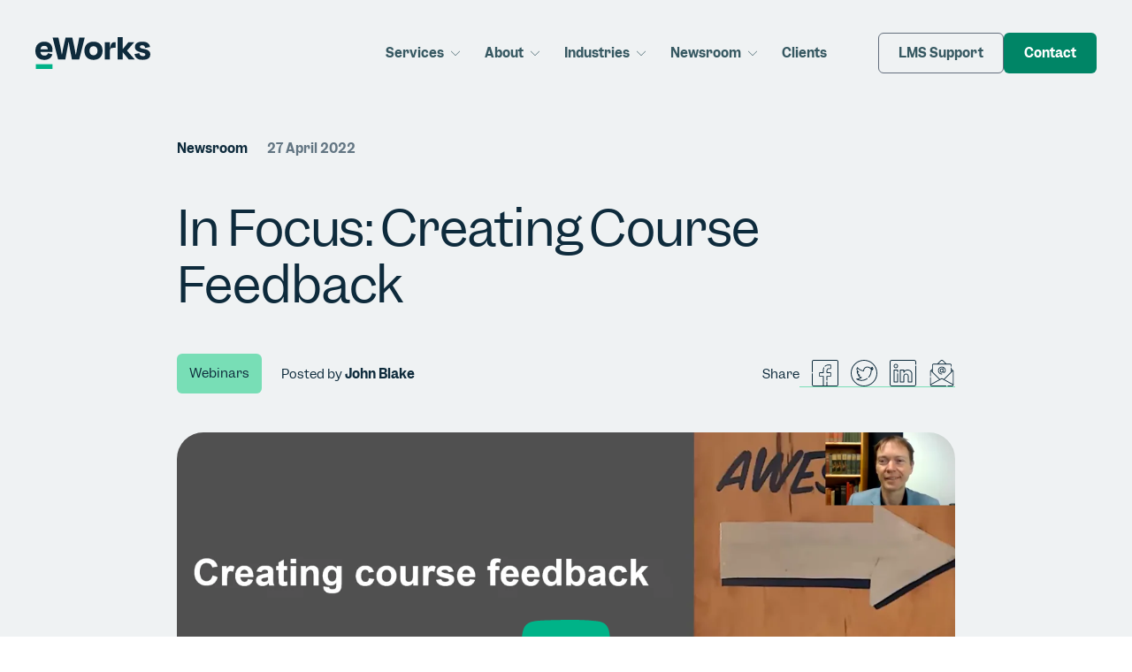

--- FILE ---
content_type: text/html; charset=UTF-8
request_url: https://www.eworks.edu.au/newsroom/in-focus-creating-course-feedback
body_size: 27176
content:
<!DOCTYPE html><html dir="ltr" lang="en-AU"><head><meta charset="utf-8"><meta name="viewport" content="width=device-width,initial-scale=1,user-scalable=yes"><meta http-equiv="X-UA-Compatible" content="IE=edge"><base href="https://www.eworks.edu.au/newsroom/in-focus-creating-course-feedback"><title>
  In Focus: Creating course feedback | eWorks
</title><meta name="referrer" content="always"><meta name="robots" content="all"><meta name="description" content="Learn to create course feedback effectively. Visit the eWorks Newsroom for insights into enhancing learner experiences."><link rel="canonical" href="https://www.eworks.edu.au/newsroom/in-focus-creating-course-feedback"><meta name="geo.placename" content="eWorks"><meta name="dcterms.Identifier" content="https://www.eworks.edu.au/newsroom/in-focus-creating-course-feedback"><meta name="dcterms.Format" content="text/html"><meta name="dcterms.Relation" content="eWorks"><meta name="dcterms.Language" content="en-AU"><meta name="dcterms.Publisher" content="eWorks"><meta name="dcterms.Type" content="text/html"><meta name="dcterms.Coverage" content="https://www.eworks.edu.au/"><meta name="dcterms.Rights" content="Copyright &copy; 2026 eWorks"><meta name="dcterms.Title" content="In Focus: Creating course feedback | eWorks"><meta name="dcterms.Creator" content="Spicy Web Pty Ltd"><meta name="dcterms.Contributor" content="eWorks"><meta name="dcterms.Date" content="2024-05-23"><meta name="dcterms.Description" content="Learn to create course feedback effectively. Visit the eWorks Newsroom for insights into enhancing learner experiences."><meta property="fb:app_id" content="123123123123"><meta property="og:type" content="website"><meta property="og:locale" content="en-AU"><meta property="og:url" content="https://www.eworks.edu.au/newsroom/in-focus-creating-course-feedback"><meta property="og:title" content="In Focus: Creating course feedback | eWorks"><meta property="og:description" content="Learn to create course feedback effectively. Visit the eWorks Newsroom for insights into enhancing learner experiences."><meta property="og:site_name" content="eWorks"><meta name="twitter:card" content="summary"><meta name="twitter:site" content="@cxbvdfsbrwsdbsdbsdb"><meta name="twitter:title" content="In Focus: Creating course feedback | eWorks"><meta name="twitter:description" content="Learn to create course feedback effectively. Visit the eWorks Newsroom for insights into enhancing learner experiences."><script type="application/ld+json">{"@context":"http:\/\/schema.org","@type":"LocalBusiness","name":"eWorks","description":"Learning technology, development and consultancy specialists","url":"https:\/\/www.eworks.edu.au\/","telephone":"1300057052","email":"sales@eworks.edu.au","address":"Level 1, 85 Cremorne Street\nCremorne, VIC, 3121, Australia","logo":"https:\/\/www.eworks.edu.au\/assets\/template\/eworks_logo.svg"}</script><script type="application/ld+json">{"@context":"http:\/\/schema.org","@type":"WebSite","name":"eWorks","description":"Learning technology, development and consultancy specialists","url":"https:\/\/www.eworks.edu.au\/","copyrightHolder":"https:\/\/www.eworks.edu.au\/","author":"https:\/\/www.eworks.edu.au\/"}</script><script type="application/ld+json">{"@context":"http:\/\/schema.org","@type":"BreadcrumbList","itemListElement":[{"@type":"ListItem","position":1,"item":{"@id":"https:\/\/www.eworks.edu.au\/","name":"Home"}}]}</script><link rel="home" href="https://www.eworks.edu.au/"><link rel="shortcut icon" href="/favicon.png"><link rel="preload" href="/dist/main.css?v=01202026105647" as="style"><link rel="stylesheet" href="/dist/main.css?v=01202026105647">      <script>window.csrfToken = "-zwxnUmQnzeYf2xe7ps91acm5xeEt43DktUXpkxTwpWdiHPpsBXrnZR9QPwz0tVlwiAmB4LjcrfBfqRn6sXv9fS7eO8JarXF7bgmhsImjLA="</script>
    <script>window.passwordpolicy = {"showStrengthIndicator":true};</script><script src="https://www.google.com/recaptcha/api.js"></script><script>
      function timestamp() { var response = document.getElementById("g-recaptcha-response"); if (response == null || response.value.trim() == "") {var elems = JSON.parse(document.getElementsByName("captcha_settings")[0].value);elems["ts"] = JSON.stringify(new Date().getTime());document.getElementsByName("captcha_settings")[0].value = JSON.stringify(elems); } } setInterval(timestamp, 500); 
    </script><!-- Google Tag Manager --><script>(function(w,d,s,l,i){w[l]=w[l]||[];w[l].push({'gtm.start':
new Date().getTime(),event:'gtm.js'});var f=d.getElementsByTagName(s)[0],
j=d.createElement(s),dl=l!='dataLayer'?'&l='+l:'';j.async=true;j.src=
'https://www.googletagmanager.com/gtm.js?id='+i+dl;f.parentNode.insertBefore(j,f);
})(window,document,'script','dataLayer','GTM-5NRSZCP');</script><!-- End Google Tag Manager --><!-- Google tag (gtag.js) --><script async src=https://www.googletagmanager.com/gtag/js?id=G-XB63PLJQYW></script><script> window.dataLayer = window.dataLayer || []; function gtag(){dataLayer.push(arguments);} gtag('js', new Date()); gtag('config', 'G-XB63PLJQYW'); </script></head><body class=""><header class="header bg-transparent "><div class="container"><div class="header__logo"><a href="https://www.eworks.edu.au/" class="w-1/3" aria-label="Return to home page"><svg xmlns="http://www.w3.org/2000/svg" xmlns:xlink="http://www.w3.org/1999/xlink" version="1.1" x="0px" y="0px" viewBox="0 0 195.7 55.3" style="enable-background:new 0 0 195.7 55.3;" xml:space="preserve"><style type="text/css">
	.jlnakofxjf-st0{opacity:0.2;fill:#A9CCC2;}
	.jlnakofxjf-st1{opacity:0.15;fill:url(#SVGID_1_);}
	.jlnakofxjf-st2{opacity:0.75;}
	.jlnakofxjf-st3{fill:#78CEA6;}
	.jlnakofxjf-st4{fill:none;stroke:#000000;stroke-width:0.3;stroke-miterlimit:10;}
	.jlnakofxjf-st5{fill:#A9CCC2;}
	.jlnakofxjf-st6{opacity:0.1;clip-path:url(#SVGID_00000079446867814591784480000017227096742565538184_);}
	.jlnakofxjf-st7{fill:#00A380;}
	.jlnakofxjf-st8{opacity:0.2;fill:#B0BCC4;}
	
		.jlnakofxjf-st9{opacity:0.1;clip-path:url(#SVGID_00000025443753072999337630000008049495944803946660_);fill:url(#SVGID_00000019675423785329654710000008499230743802732928_);}
	.jlnakofxjf-st10{fill:none;stroke:#CED7D8;stroke-width:2;stroke-miterlimit:10;}
	.jlnakofxjf-st11{fill:none;stroke:#375C66;stroke-miterlimit:10;}
	.jlnakofxjf-st12{fill:#B0BCC4;}
	.jlnakofxjf-st13{fill:#FFFFFF;}
	.jlnakofxjf-st14{fill:#E4E6E5;}
	.jlnakofxjf-st15{fill:#0E2B3C;}
	.jlnakofxjf-st16{opacity:0.1;fill:none;stroke:#375C66;stroke-miterlimit:10;}
	.jlnakofxjf-st17{fill:none;stroke:#78CEA6;stroke-miterlimit:10;}
	.jlnakofxjf-st18{fill:#0E2B3C;stroke:#0E2B3C;stroke-miterlimit:10;}
	.jlnakofxjf-st19{opacity:0.33;fill:none;stroke:#375C66;stroke-miterlimit:10;}
	.jlnakofxjf-st20{opacity:0.5;}
	.jlnakofxjf-st21{fill:none;stroke:#0E2B3C;stroke-width:0.75;stroke-miterlimit:10;}
	.jlnakofxjf-st22{fill:#78DEB6;}
	.jlnakofxjf-st23{fill:url(#SVGID_00000077306815991114529040000015418646785759487644_);}
	.jlnakofxjf-st24{opacity:0.44;}
	.jlnakofxjf-st25{clip-path:url(#SVGID_00000029759519138549929380000011683830997779706013_);}
	.jlnakofxjf-st26{clip-path:url(#SVGID_00000111159459610336179980000016206477795123401918_);}
	.jlnakofxjf-st27{filter:url(#Adobe_OpacityMaskFilter);}
	.jlnakofxjf-st28{clip-path:url(#SVGID_00000054987522555795166910000010803790368856761004_);}
	
		.jlnakofxjf-st29{opacity:0.1;clip-path:url(#SVGID_00000075146393129731744680000007257735668960132489_);fill:url(#SVGID_00000174565184276463838480000010361278210583929009_);}
	.jlnakofxjf-st30{opacity:0.2;fill:#B9DCD2;}
	.jlnakofxjf-st31{fill:none;stroke:#B0BCC4;stroke-miterlimit:10;}
	.jlnakofxjf-st32{fill:#00B388;}
	.jlnakofxjf-st33{fill:none;stroke:#78DEB6;stroke-miterlimit:10;}
	.jlnakofxjf-st34{opacity:0.33;}
	.jlnakofxjf-st35{fill:#B9DCD2;}
	.jlnakofxjf-st36{clip-path:url(#SVGID_00000106111263368396887360000011765259404394287245_);}
	.jlnakofxjf-st37{clip-path:url(#SVGID_00000145034135751786641310000018301858464119637148_);}
	.jlnakofxjf-st38{clip-path:url(#SVGID_00000096766537331400951020000002186342401560771203_);}
	.jlnakofxjf-st39{clip-path:url(#SVGID_00000026849208418336255020000014427663863996994472_);}
	
		.jlnakofxjf-st40{opacity:0.1;clip-path:url(#SVGID_00000183943198547891478820000006572457325485278592_);fill:url(#SVGID_00000174603060194386643390000005523683155401627045_);}
	.jlnakofxjf-st41{clip-path:url(#SVGID_00000008831915851144244070000000797156062822557621_);}
	.jlnakofxjf-st42{clip-path:url(#SVGID_00000069382848129117265020000014490963501752188834_);}
	.jlnakofxjf-st43{clip-path:url(#SVGID_00000054968691278355566330000016064772631718554499_);}
	.jlnakofxjf-st44{fill:#00A880;}
	.jlnakofxjf-st45{opacity:0.1;clip-path:url(#SVGID_00000011018341832912770390000008889535281961967012_);}
	.jlnakofxjf-st46{fill:#375C66;}
	.jlnakofxjf-st47{opacity:0.33;clip-path:url(#SVGID_00000017476975557430121670000002580243920610795696_);}
	.jlnakofxjf-st48{clip-path:url(#SVGID_00000120531730977392151420000007687024899569816471_);fill:#00A380;}
	.jlnakofxjf-st49{clip-path:url(#SVGID_00000120531730977392151420000007687024899569816471_);fill:#78CEA6;}
	.jlnakofxjf-st50{clip-path:url(#SVGID_00000120531730977392151420000007687024899569816471_);fill:#A9CCC2;}
	.jlnakofxjf-st51{clip-path:url(#SVGID_00000120531730977392151420000007687024899569816471_);fill:#375C66;}
	.jlnakofxjf-st52{clip-path:url(#SVGID_00000120531730977392151420000007687024899569816471_);}
	.jlnakofxjf-st53{opacity:0.33;clip-path:url(#SVGID_00000038373613460096678690000005889222696005260474_);}
	.jlnakofxjf-st54{fill:#CED7D8;}
	.jlnakofxjf-st55{clip-path:url(#SVGID_00000072249951145035722260000017624648407995038139_);}
	.jlnakofxjf-st56{clip-path:url(#SVGID_00000101797869393977261640000010586188631797863566_);}
	.jlnakofxjf-st57{opacity:0.33;clip-path:url(#SVGID_00000101797869393977261640000010586188631797863566_);fill:#FFFFFF;}
	
		.jlnakofxjf-st58{opacity:0.1;clip-path:url(#SVGID_00000000907926529975031850000010006783709038118332_);fill:url(#SVGID_00000042017172613313690030000003521700458401472902_);}
	
		.jlnakofxjf-st59{opacity:0.1;clip-path:url(#SVGID_00000013168315684684654370000010388070326068191376_);fill:url(#SVGID_00000123414724840074505710000018335812893195756934_);}
	.jlnakofxjf-st60{clip-path:url(#SVGID_00000049938344240511928240000010143507103598687623_);}
	.jlnakofxjf-st61{clip-path:url(#SVGID_00000049938344240511928240000010143507103598687623_);fill:#00A380;}
	.jlnakofxjf-st62{opacity:0.2;clip-path:url(#SVGID_00000049938344240511928240000010143507103598687623_);}
	.jlnakofxjf-st63{clip-path:url(#SVGID_00000034803728540296862210000010624892138614582160_);}
	.jlnakofxjf-st64{clip-path:url(#SVGID_00000034803728540296862210000010624892138614582160_);fill:#00A380;}
	.jlnakofxjf-st65{opacity:0.2;clip-path:url(#SVGID_00000034803728540296862210000010624892138614582160_);}
	.jlnakofxjf-st66{clip-path:url(#SVGID_00000178180321635617745970000012810143415206987402_);}
	.jlnakofxjf-st67{clip-path:url(#SVGID_00000178180321635617745970000012810143415206987402_);fill:#00A380;}
	.jlnakofxjf-st68{opacity:0.2;clip-path:url(#SVGID_00000178180321635617745970000012810143415206987402_);}
	.jlnakofxjf-st69{fill:url(#SVGID_00000152979893694358487080000011991346736259792830_);}
	.jlnakofxjf-st70{fill:url(#SVGID_00000054248727522094837850000005877071334954910371_);}
	.jlnakofxjf-st71{clip-path:url(#SVGID_00000136376135299548322990000005513125403027796925_);}
	.jlnakofxjf-st72{clip-path:url(#SVGID_00000000215985795495090500000010094301890598155929_);}
	.jlnakofxjf-st73{clip-path:url(#SVGID_00000063630229503327260080000005839535899428020620_);}
	.jlnakofxjf-st74{clip-path:url(#SVGID_00000099649674126159306500000009854480637889389702_);}
	.jlnakofxjf-st75{fill:url(#SVGID_00000086652944544937051480000014298679423306378631_);}
	.jlnakofxjf-st76{fill:url(#SVGID_00000117640334592436650260000004589319340146372261_);}
	.jlnakofxjf-st77{opacity:0.5;fill:none;stroke:#B0BCC4;stroke-miterlimit:10;}
	.jlnakofxjf-st78{clip-path:url(#SVGID_00000091731556623744856800000012373690695657496742_);}
	.jlnakofxjf-st79{clip-path:url(#SVGID_00000159462678983998773150000009477964122677809284_);}
	.jlnakofxjf-st80{filter:url(#Adobe_OpacityMaskFilter_00000054241511956486602530000016821393072538415262_);}
	.jlnakofxjf-st81{clip-path:url(#SVGID_00000152252711618138864830000003918877511917054632_);}
	.jlnakofxjf-st82{fill:url(#SVGID_00000158723630608164252820000016190602976298176397_);}
	.jlnakofxjf-st83{clip-path:url(#SVGID_00000023242392365285950380000007035454897191654819_);}
	.jlnakofxjf-st84{clip-path:url(#SVGID_00000106144951202278838240000009966637188695437474_);}
	.jlnakofxjf-st85{filter:url(#Adobe_OpacityMaskFilter_00000182517872838252904530000014238657459934820254_);}
	.jlnakofxjf-st86{clip-path:url(#SVGID_00000119083272762154626850000014428069853045993132_);}
	.jlnakofxjf-st87{fill:url(#SVGID_00000008146518887653023630000013689931255559346581_);}
	.jlnakofxjf-st88{clip-path:url(#SVGID_00000056425136380118667710000005709169565027651496_);}
	.jlnakofxjf-st89{clip-path:url(#SVGID_00000044138387985103497360000007789613171807812542_);}
	.jlnakofxjf-st90{filter:url(#Adobe_OpacityMaskFilter_00000172413311159299094160000008366644067632182144_);}
	.jlnakofxjf-st91{clip-path:url(#SVGID_00000142177373848464308080000010745671415137886603_);}
	.jlnakofxjf-st92{clip-path:url(#SVGID_00000129166514940459210570000010340748289600140677_);}
	.jlnakofxjf-st93{clip-path:url(#SVGID_00000162332379107016991130000015390351218834390928_);}
	.jlnakofxjf-st94{clip-path:url(#SVGID_00000121243953618245147070000000439233313670742462_);}
	.jlnakofxjf-st95{clip-path:url(#SVGID_00000070813453311902258080000008958428580723196560_);}
	.jlnakofxjf-st96{clip-path:url(#SVGID_00000010274628220492452680000012143649104799928450_);}
	.jlnakofxjf-st97{clip-path:url(#SVGID_00000036219485492839665050000006610582192722248580_);}
	.jlnakofxjf-st98{clip-path:url(#SVGID_00000039838840523843473130000006536325977570557620_);}
	.jlnakofxjf-st99{opacity:0.2;clip-path:url(#SVGID_00000039838840523843473130000006536325977570557620_);}
	.jlnakofxjf-st100{clip-path:url(#SVGID_00000012431415509199622220000008654668741263420841_);}
	.jlnakofxjf-st101{clip-path:url(#SVGID_00000057829335899965653590000005453495672740342152_);}
	.jlnakofxjf-st102{clip-path:url(#SVGID_00000065050886965267199150000010341747513525570993_);}
	.jlnakofxjf-st103{clip-path:url(#SVGID_00000070120476623235105680000018413916942464650164_);}
	.jlnakofxjf-st104{opacity:0.33;clip-path:url(#SVGID_00000056415013412173386710000002553205201536806795_);}
	.jlnakofxjf-st105{clip-path:url(#SVGID_00000143606597991096893080000004631649374481523114_);}
	.jlnakofxjf-st106{fill:url(#SVGID_00000165217346073834066880000009281440444431887496_);}
	.jlnakofxjf-st107{clip-path:url(#SVGID_00000123402267723411060970000006193137744696592311_);}
	.jlnakofxjf-st108{clip-path:url(#SVGID_00000123402267723411060970000006193137744696592311_);fill:#78CEA6;}
	.jlnakofxjf-st109{clip-path:url(#SVGID_00000046311102020260112500000011214394499628698257_);}
	
		.jlnakofxjf-st110{clip-path:url(#SVGID_00000046311102020260112500000011214394499628698257_);fill:url(#SVGID_00000173854155207967874500000006029792670989962927_);}
	.jlnakofxjf-st111{fill:url(#SVGID_00000145021677543314481380000011295808154298596741_);}
	.jlnakofxjf-st112{clip-path:url(#SVGID_00000062175564198230822940000004042137099782003098_);}
	
		.jlnakofxjf-st113{clip-path:url(#SVGID_00000062175564198230822940000004042137099782003098_);fill:url(#SVGID_00000068637439981423199280000000091928528281517246_);}
	.jlnakofxjf-st114{fill:#C9E98A;}
	.jlnakofxjf-st115{fill:#4DCDCD;}
	.jlnakofxjf-st116{clip-path:url(#SVGID_00000023261517475578723750000013693183066080769697_);}
	.jlnakofxjf-st117{clip-path:url(#SVGID_00000075125601939993520810000001406070610296573874_);}
	.jlnakofxjf-st118{fill:#70DEFF;}
	.jlnakofxjf-st119{fill:#7CF279;}
	.jlnakofxjf-st120{fill:#DEFF1D;}
	.jlnakofxjf-st121{opacity:0.2;}
	
		.jlnakofxjf-st122{opacity:0.1;clip-path:url(#SVGID_00000173850967460396172880000000433159061354150283_);fill:url(#SVGID_00000095304497828007080330000005732158443171849877_);}
	
		.jlnakofxjf-st123{clip-path:url(#SVGID_00000173850967460396172880000000433159061354150283_);fill:url(#SVGID_00000016774368031538088030000003725671964857627523_);}
	.jlnakofxjf-st124{fill:url(#SVGID_00000148629359706650354810000004617101109184960687_);}
	.jlnakofxjf-st125{opacity:0.33;fill:none;stroke:#CED7D8;stroke-width:0.75;stroke-miterlimit:10;}
	.jlnakofxjf-st126{clip-path:url(#SVGID_00000034771643173995755530000017800598229739694776_);}
	.jlnakofxjf-st127{clip-path:url(#SVGID_00000047744027428233981870000009336224229351068859_);}
	.jlnakofxjf-st128{clip-path:url(#SVGID_00000141447513359441385400000017250280458433694139_);}
	.jlnakofxjf-st129{clip-path:url(#SVGID_00000079480153979667073040000003375238943785344917_);}
	.jlnakofxjf-st130{opacity:0.2;clip-path:url(#SVGID_00000079480153979667073040000003375238943785344917_);}
	.jlnakofxjf-st131{clip-path:url(#SVGID_00000079480153979667073040000003375238943785344917_);fill:#78CEA6;}
	.jlnakofxjf-st132{clip-path:url(#SVGID_00000046320256823252169610000005778864812655123587_);}
	.jlnakofxjf-st133{clip-path:url(#SVGID_00000046320256823252169610000005778864812655123587_);fill:#78CEA6;}
	.jlnakofxjf-st134{opacity:0.2;clip-path:url(#SVGID_00000046320256823252169610000005778864812655123587_);}
	.jlnakofxjf-st135{clip-path:url(#SVGID_00000150063637841579352920000008674279785920490942_);}
	.jlnakofxjf-st136{clip-path:url(#SVGID_00000150063637841579352920000008674279785920490942_);fill:#78CEA6;}
	.jlnakofxjf-st137{opacity:0.2;clip-path:url(#SVGID_00000150063637841579352920000008674279785920490942_);}
	.jlnakofxjf-st138{fill:#EEF5F3;}
	.jlnakofxjf-st139{fill:#86959D;}
	.jlnakofxjf-st140{fill:#EFF2F3;}
</style><g id="jlnakofxjf-Layer_2"></g><g id="jlnakofxjf-Layer_1"><g><path class="jlnakofxjf-st15" d="M0,24.3C0,14,5.7,7.9,15.4,7.9c9.2,0,13.7,5.9,13.7,14c0,1.3,0,2.3-0.1,4H8.6c0.6,4.3,2.8,6.2,6.9,6.2    c4,0,5.3-2,6-4.3l7.4,2.1c-1.5,5.4-5.4,9.6-13.6,9.6C6.3,39.5,0,34.3,0,24.3z M8.6,21.1h12.6c-0.3-4-2.2-6-6.1-6    C11.4,15.1,9.2,16.8,8.6,21.1z"></path><path class="jlnakofxjf-st15" d="M51,38.7H38.7L29.4,0.8h9.8L42.6,17c0.9,4.7,1.6,8.5,2.3,13h0.4c0.8-4.7,1.6-8.6,2.5-13l3.6-16.2h11.5    L66.3,17c0.8,4.5,1.6,8.4,2.3,13h0.5c0.7-4.5,1.6-8.3,2.4-13l3.2-16.2h9.3l-9.3,37.8H62.2l-3.2-16.8c-0.8-4.2-1.6-9-2.2-13.4h-0.4    c-0.7,4.4-1.5,9.2-2.3,13.4L51,38.7z"></path><path class="jlnakofxjf-st15" d="M83.5,23.7c0-10,6.1-15.8,15.5-15.8c9.4,0,15.4,5.8,15.4,15.8c0,9.8-5.9,15.8-15.4,15.8    C89.3,39.5,83.5,33.5,83.5,23.7z M92.1,23.6c0,4.9,2.4,8,6.8,8c4.5,0,6.9-3.2,6.9-8c0-4.8-2.5-7.9-6.9-7.9    C94.6,15.8,92.1,18.9,92.1,23.6z"></path><path class="jlnakofxjf-st15" d="M118.3,38.7V8.8h8.6v10.7h0.1c1.5-9.1,3.9-10.7,8.1-10.7h1.5v9.8h-3.3c-4.9,0-6.4,1.3-6.4,5.8v14.3H118.3z"></path><path class="jlnakofxjf-st15" d="M148.6,20.4h0.5l9.3-11.7h10v0.1l-12.5,14.6l13.1,15.1v0.1h-10.2l-9.8-12h-0.4v12h-8.6V0h8.6V20.4z"></path><path class="jlnakofxjf-st15" d="M168.8,29.4l8-1.6c0.8,3.3,2.6,5.3,6.2,5.3c2.8,0,4.2-1,4.2-2.8c0-1.6-1.1-2.6-6.5-3.7    c-8.4-1.8-11.2-4.6-11.2-9.5c0-5.7,4.1-9.2,12.5-9.2c8.6,0,12.1,3.5,13.2,9.1l-8.2,1.8c-0.7-3.2-2.1-4.7-5.1-4.7    c-2.5,0-3.9,1-3.9,2.6s0.8,2.8,6.6,3.8c8.6,1.7,11,4.9,11,9.4c0,5.9-3.9,9.5-12.9,9.5C172.8,39.5,169.7,34.9,168.8,29.4z"></path><path class="jlnakofxjf-st32" d="M29.1,47v8.3H0.8V47H29.1z"></path></g></g></svg></a></div><div class="header__navigation"><nav><ul><li 
          class="group/item item parent"><div>Services</div><span class="item__arrow"><svg xmlns="http://www.w3.org/2000/svg" xmlns:xlink="http://www.w3.org/1999/xlink" version="1.1" id="Regular" x="0px" y="0px" viewBox="0 0 24 24" style="enable-background:new 0 0 24 24;" xml:space="preserve"><title>arrow-down-1</title><g><path d="M12,18.999c-0.4,0-0.776-0.156-1.059-0.438L0.22,7.841C0.078,7.699,0,7.511,0,7.31c0-0.2,0.078-0.389,0.22-0.53   c0.142-0.142,0.33-0.22,0.53-0.22s0.389,0.078,0.53,0.22L12,17.499L22.72,6.78c0.142-0.142,0.33-0.22,0.53-0.22   s0.389,0.078,0.53,0.22C23.922,6.922,24,7.11,24,7.31c0,0.2-0.078,0.389-0.22,0.53L13.06,18.56   C12.778,18.843,12.401,18.999,12,18.999z"></path></g></svg></span><ul class="hidden group-hover/item:flex"><li class="group/sub sub-item sub-item--expanding" data-children="[]"><a  href="https://www.eworks.edu.au/educational-content-development" class="group-hover/sub:bg-cl-lightened"><span class="sub-item__icon text-cl-lightened group-hover/sub:text-cl-primary"><svg xmlns="http://www.w3.org/2000/svg" id="cfwerkyqpw-Capa_1" height="512" viewBox="0 0 511.983 511.983" width="512"><g><path d="m459.893 153.875 40.656-40.656c7.373-7.373 11.434-17.176 11.434-27.603s-4.061-20.23-11.434-27.603l-46.32-46.32c-7.372-7.372-17.175-11.433-27.602-11.433s-20.23 4.061-27.603 11.434l-40.656 40.656-4.202-4.202c-4.966-4.966-11.571-7.702-18.598-7.702s-13.632 2.735-18.598 7.702l-213.473 213.473c-.007.007-.014.012-.02.019-.009.009-.016.019-.025.027-23.989 23.997-42.668 52.06-55.518 83.411-1.571 3.833.262 8.213 4.095 9.784 3.833 1.57 8.213-.263 9.784-4.096 11.148-27.198 26.969-51.758 47.06-73.125l125.732 125.732c-49.046 46.083-115.109 69.46-182.467 64.28l-7.008-.538-.538-7.009c-2.125-27.622.521-55.169 7.864-81.876 1.098-3.994-1.249-8.122-5.243-9.22-3.994-1.101-8.122 1.249-9.22 5.243-6.139 22.328-9.174 45.208-9.096 68.244-1.521 1.03-2.955 2.207-4.282 3.534l-16.123 16.121c-11.321 11.321-11.321 29.742-.007 41.056 5.477 5.491 12.771 8.515 20.538 8.515s15.062-3.024 20.531-8.508l16.138-16.138c1.159-1.167 2.206-2.415 3.141-3.731.588.004 1.176.017 1.763.017 67.3-.003 132.022-26.611 180.007-74.595h.001c.001 0 .001-.001.002-.001l191.022-191.022 8.043 8.043-144.631 144.63c-10.857 10.857-16.836 25.295-16.836 40.653 0 15.352 5.979 29.786 16.836 40.643 5.485 5.486 12.778 8.507 20.533 8.507 7.743 0 15.033-3.019 20.533-8.507 5.484-5.484 8.504-12.776 8.504-20.533 0-7.56-2.868-14.677-8.09-20.111l134.036-134.036c2.929-2.929 2.929-7.678 0-10.606-2.929-2.929-7.678-2.929-10.606 0l-134.451 134.45c-3.677 3.678-4.226 7.965-4.226 10.193 0 2.225.549 6.506 4.227 10.183 5.474 5.474 5.474 14.38.006 19.847-2.663 2.657-6.19 4.12-9.933 4.12-3.749 0-7.274-1.461-9.927-4.113-8.024-8.024-12.443-18.691-12.443-30.037 0-11.352 4.419-22.023 12.443-30.047l145.051-145.05c2.719-2.72 4.216-6.336 4.216-10.183 0-3.854-1.498-7.474-4.217-10.193l-8.462-8.462 11.862-11.862c2.859-2.859 4.919-6.219 6.184-9.799l10.269 10.27c8.024 8.024 12.443 18.695 12.443 30.046 0 6.918-1.681 13.752-4.86 19.763-1.937 3.662-.538 8.2 3.123 10.137 1.118.591 2.318.872 3.5.872 2.69 0 5.291-1.451 6.636-3.995 4.318-8.164 6.6-17.423 6.6-26.777 0-15.358-5.979-29.796-16.836-40.653zm-50.263-131.575c4.54-4.54 10.576-7.04 16.997-7.04s12.456 2.5 16.996 7.04l46.32 46.32c4.54 4.54 7.04 10.576 7.04 16.996s-2.5 12.457-7.04 16.997l-40.656 40.656-80.312-80.312zm-164.329 370.557-125.914-125.914 18.536-18.536 125.914 125.914zm-216.278 103.866c-3.754 0-7.276-1.459-9.925-4.114-5.473-5.473-5.473-14.377 0-19.85l10.606-10.605.961 12.522c.283 3.689 3.215 6.621 6.904 6.904l11.523.885-10.151 10.151c-2.642 2.648-6.165 4.107-9.918 4.107zm424.467-312.055-179.047 179.046-125.913-125.913 179.046-179.047c4.407-4.406 11.577-4.406 15.983 0l109.93 109.93c4.408 4.407 4.408 11.577.001 15.984z"></path></g></svg></span><span class="sub-item__body"><span class="sub-item__body__text group-hover/sub:text-cl-primary">
                          Educational Content Development
                        </span><span class="sub-item__body__subline group-hover/sub:text-cl-primary">
                          Tailored to your eLearning and teaching needs
                        </span></span><span class="sub-item__arrow group-hover/sub:pr-0 group-hover/sub:opacity-100 group-hover/sub:text-cl-primary"><svg xmlns="http://www.w3.org/2000/svg" xmlns:xlink="http://www.w3.org/1999/xlink" version="1.1" id="Regular" x="0px" y="0px" viewBox="0 0 24 24" style="enable-background:new 0 0 24 24;" xml:space="preserve"><title>arrow-right-1</title><g><path d="M5.499,24c-0.2,0-0.389-0.078-0.53-0.22c-0.292-0.292-0.292-0.768,0-1.061L15.689,12L4.969,1.28   c-0.142-0.141-0.22-0.33-0.22-0.53s0.078-0.389,0.22-0.53C5.11,0.078,5.299,0,5.499,0s0.389,0.078,0.53,0.22l10.72,10.72   c0.584,0.584,0.585,1.535,0.001,2.119L6.029,23.78C5.888,23.922,5.699,24,5.499,24z"></path></g></svg></span></a></li><li class="group/sub sub-item sub-item--expanding" data-children="[{&quot;title&quot;:&quot;HR Training Module Packages&quot;,&quot;href&quot;:&quot;hr-training&quot;}]"><a  href="https://www.eworks.edu.au/training-content-development" class="group-hover/sub:bg-cl-lightened"><span class="sub-item__icon text-cl-lightened group-hover/sub:text-cl-primary"><svg xmlns="http://www.w3.org/2000/svg" id="xzkhgppjoq-Layer_1" height="512" viewBox="0 0 512 512" width="512"><g><g><path d="m443 416.67c-4.142 0-7.5 3.358-7.5 7.5v60.33c0 6.893-5.607 12.5-12.5 12.5h-334c-6.893 0-12.5-5.607-12.5-12.5v-339.679c0-4.142-3.358-7.5-7.5-7.5s-7.5 3.358-7.5 7.5v339.679c0 15.164 12.336 27.5 27.5 27.5h334c15.164 0 27.5-12.336 27.5-27.5v-60.33c0-4.142-3.358-7.5-7.5-7.5z"></path><path d="m423 0h-37.968c-4.142 0-7.5 3.358-7.5 7.5s3.358 7.5 7.5 7.5h37.968c6.893 0 12.5 5.607 12.5 12.5v42h-359v-42c0-6.893 5.607-12.5 12.5-12.5h261.148c4.142 0 7.5-3.358 7.5-7.5s-3.358-7.5-7.5-7.5h-261.148c-15.164 0-27.5 12.336-27.5 27.5v80.764c0 4.142 3.358 7.5 7.5 7.5s7.5-3.358 7.5-7.5v-23.764h359v304.228c0 4.142 3.358 7.5 7.5 7.5s7.5-3.358 7.5-7.5v-361.228c0-15.164-12.336-27.5-27.5-27.5z"></path><path d="m352 217.42c31.706 0 57.5-25.794 57.5-57.5s-25.794-57.5-57.5-57.5-57.5 25.794-57.5 57.5 25.794 57.5 57.5 57.5zm0-100c23.435 0 42.5 19.065 42.5 42.5s-19.065 42.5-42.5 42.5-42.5-19.065-42.5-42.5 19.065-42.5 42.5-42.5z"></path><path d="m326.955 169.447 21.174 11.372c1.126.605 2.342.894 3.543.894 2.468 0 4.873-1.22 6.3-3.424l18.854-29.111c2.252-3.477 1.259-8.121-2.218-10.372-3.477-2.252-8.12-1.258-10.372 2.218l-15.098 23.311-15.086-8.102c-3.647-1.96-8.196-.591-10.156 3.059-1.96 3.648-.59 8.195 3.059 10.155z"></path><path d="m352 348.497c31.706 0 57.5-25.794 57.5-57.5s-25.794-57.5-57.5-57.5-57.5 25.794-57.5 57.5 25.794 57.5 57.5 57.5zm0-100c23.435 0 42.5 19.065 42.5 42.5s-19.065 42.5-42.5 42.5-42.5-19.065-42.5-42.5 19.065-42.5 42.5-42.5z"></path><path d="m326.955 300.524 21.174 11.372c1.126.605 2.342.894 3.543.894 2.468 0 4.873-1.22 6.3-3.424l18.854-29.111c2.252-3.477 1.259-8.121-2.218-10.372s-8.12-1.258-10.372 2.218l-15.098 23.311-15.086-8.102c-3.647-1.96-8.196-.591-10.156 3.059-1.96 3.648-.59 8.195 3.059 10.155z"></path><path d="m352 479.574c31.706 0 57.5-25.794 57.5-57.5s-25.794-57.5-57.5-57.5-57.5 25.794-57.5 57.5 25.794 57.5 57.5 57.5zm0-100c23.435 0 42.5 19.065 42.5 42.5s-19.065 42.5-42.5 42.5-42.5-19.065-42.5-42.5 19.065-42.5 42.5-42.5z"></path><path d="m326.955 431.601 21.174 11.372c1.126.605 2.342.894 3.543.894 2.468 0 4.873-1.22 6.3-3.424l18.854-29.111c2.252-3.477 1.259-8.121-2.218-10.372s-8.12-1.258-10.372 2.218l-15.098 23.311-15.086-8.102c-3.647-1.96-8.196-.591-10.156 3.059-1.96 3.648-.59 8.195 3.059 10.155z"></path><path d="m118.231 148.776h120c4.142 0 7.5-3.358 7.5-7.5s-3.358-7.5-7.5-7.5h-120c-4.142 0-7.5 3.358-7.5 7.5s3.358 7.5 7.5 7.5z"></path><path d="m118.231 186.064h60c4.142 0 7.5-3.358 7.5-7.5s-3.358-7.5-7.5-7.5h-60c-4.142 0-7.5 3.358-7.5 7.5s3.358 7.5 7.5 7.5z"></path><path d="m118.231 279.589h120c4.142 0 7.5-3.358 7.5-7.5s-3.358-7.5-7.5-7.5h-120c-4.142 0-7.5 3.358-7.5 7.5s3.358 7.5 7.5 7.5z"></path><path d="m118.231 316.877h60c4.142 0 7.5-3.358 7.5-7.5s-3.358-7.5-7.5-7.5h-60c-4.142 0-7.5 3.358-7.5 7.5s3.358 7.5 7.5 7.5z"></path><path d="m118.231 410.401h120c4.142 0 7.5-3.358 7.5-7.5s-3.358-7.5-7.5-7.5h-120c-4.142 0-7.5 3.358-7.5 7.5s3.358 7.5 7.5 7.5z"></path><path d="m118.231 447.689h60c4.142 0 7.5-3.358 7.5-7.5s-3.358-7.5-7.5-7.5h-60c-4.142 0-7.5 3.358-7.5 7.5s3.358 7.5 7.5 7.5z"></path></g></g></svg></span><span class="sub-item__body"><span class="sub-item__body__text group-hover/sub:text-cl-primary">
                          Training Content Development
                        </span><span class="sub-item__body__subline group-hover/sub:text-cl-primary">
                          For all skills and compliance development + more
                        </span></span><span class="sub-item__arrow group-hover/sub:pr-0 group-hover/sub:opacity-100 group-hover/sub:text-cl-primary"><svg xmlns="http://www.w3.org/2000/svg" xmlns:xlink="http://www.w3.org/1999/xlink" version="1.1" id="Regular" x="0px" y="0px" viewBox="0 0 24 24" style="enable-background:new 0 0 24 24;" xml:space="preserve"><title>arrow-right-1</title><g><path d="M5.499,24c-0.2,0-0.389-0.078-0.53-0.22c-0.292-0.292-0.292-0.768,0-1.061L15.689,12L4.969,1.28   c-0.142-0.141-0.22-0.33-0.22-0.53s0.078-0.389,0.22-0.53C5.11,0.078,5.299,0,5.499,0s0.389,0.078,0.53,0.22l10.72,10.72   c0.584,0.584,0.585,1.535,0.001,2.119L6.029,23.78C5.888,23.922,5.699,24,5.499,24z"></path></g></svg></span></a></li><li class="group/sub sub-item sub-item--expanding" data-children="[{&quot;title&quot;:&quot;Demo&quot;,&quot;href&quot;:&quot;learning-management-systems\/demo&quot;},{&quot;title&quot;:&quot;Features&quot;,&quot;href&quot;:&quot;learning-management-systems\/features&quot;},{&quot;title&quot;:&quot;Benefits&quot;,&quot;href&quot;:&quot;learning-management-systems\/benefits&quot;},{&quot;title&quot;:&quot;LMS Processes&quot;,&quot;href&quot;:&quot;learning-management-systems\/lms-processes&quot;},{&quot;title&quot;:&quot;Plugins&quot;,&quot;href&quot;:&quot;learning-management-systems\/plugins&quot;},{&quot;title&quot;:&quot;Pricing&quot;,&quot;href&quot;:&quot;learning-management-systems\/pricing&quot;},{&quot;title&quot;:&quot;On-Boarding&quot;,&quot;href&quot;:&quot;learning-management-systems\/on-boarding&quot;},{&quot;title&quot;:&quot;Training&quot;,&quot;href&quot;:&quot;learning-management-systems\/training&quot;},{&quot;title&quot;:&quot;Certification&quot;,&quot;href&quot;:&quot;learning-management-systems\/certification&quot;},{&quot;title&quot;:&quot;eWorks LMS Client Support&quot;,&quot;href&quot;:&quot;learning-management-systems\/eworks-lms-client-support&quot;}]"><a  href="https://www.eworks.edu.au/learning-management-systems" class="group-hover/sub:bg-cl-lightened"><span class="sub-item__icon text-cl-lightened group-hover/sub:text-cl-primary"><svg xmlns="http://www.w3.org/2000/svg" id="fwjhapaoaz-Capa_1" height="512" viewBox="0 0 512 512" width="512"><g><g><path d="m256 221.072h86.979c4.142 0 7.5-3.358 7.5-7.5s-3.358-7.5-7.5-7.5h-86.979c-4.142 0-7.5 3.358-7.5 7.5s3.358 7.5 7.5 7.5z"></path><path d="m169.021 264.028h173.957c4.142 0 7.5-3.358 7.5-7.5s-3.358-7.5-7.5-7.5h-173.957c-4.142 0-7.5 3.358-7.5 7.5s3.358 7.5 7.5 7.5z"></path><path d="m256 178.116h86.979c4.142 0 7.5-3.358 7.5-7.5s-3.358-7.5-7.5-7.5h-86.979c-4.142 0-7.5 3.358-7.5 7.5s3.358 7.5 7.5 7.5z"></path><path d="m169.021 306.984h173.957c4.142 0 7.5-3.358 7.5-7.5s-3.358-7.5-7.5-7.5h-173.957c-4.142 0-7.5 3.358-7.5 7.5s3.358 7.5 7.5 7.5z"></path><path d="m169.021 178.116h9.77v44.5c0 4.142 3.358 7.5 7.5 7.5s7.5-3.358 7.5-7.5v-44.5h9.91c4.142 0 7.5-3.358 7.5-7.5s-3.358-7.5-7.5-7.5h-34.68c-4.142 0-7.5 3.358-7.5 7.5s3.358 7.5 7.5 7.5z"></path><path d="m492.075 401.811h-13.163v-253.28c0-18.471-15.027-33.499-33.499-33.499h-48.012c-.781-5.609-3.345-10.79-7.42-14.865l-57.454-57.454c-4.951-4.951-11.533-7.678-18.535-7.678h-167.45c-17.755 0-32.2 14.445-32.2 32.201v47.796h-47.755c-18.471 0-33.499 15.028-33.499 33.499v253.28h-13.163c-10.987 0-19.925 8.938-19.925 19.925 0 30.453 24.776 55.229 55.229 55.229h401.542c30.453 0 55.229-24.776 55.229-55.229 0-10.987-8.938-19.925-19.925-19.925zm-120.131-298.468h-25.501c-9.484 0-17.2-7.716-17.2-17.2v-25.501zm-242.603-36.107c0-9.484 7.716-17.201 17.2-17.201h167.451c.084 0 .167.01.251.012v36.096c0 17.755 14.445 32.2 32.2 32.2h36.198c.004.12.017.238.017.358v191.134c0 4.142 3.358 7.5 7.5 7.5s7.5-3.358 7.5-7.5v-144.598h31.047v201.368h-31.047v-21.707c0-4.142-3.358-7.5-7.5-7.5s-7.5 3.358-7.5 7.5v21.707h-253.317zm-81.253 81.295c0-10.2 8.298-18.499 18.499-18.499h47.754v20.206h-31.686c-7.919 0-14.361 6.442-14.361 14.361v20.225c0 4.142 3.358 7.5 7.5 7.5s7.5-3.358 7.5-7.5v-19.586h31.047v201.368h-31.047v-146.72c0-4.142-3.358-7.5-7.5-7.5s-7.5 3.358-7.5 7.5v147.358c0 7.919 6.442 14.361 14.361 14.361h346.689c7.919 0 14.361-6.442 14.361-14.361v-202.646c0-7.919-6.442-14.361-14.361-14.361h-31.686v-20.206h47.754c10.2 0 18.499 8.299 18.499 18.499v253.28h-415.823zm135.612 268.28h144.6v7.539c0 4.157-3.382 7.539-7.539 7.539h-129.522c-4.157 0-7.539-3.382-7.539-7.539zm273.071 45.154h-401.542c-22.182 0-40.229-18.047-40.229-40.229 0-2.716 2.209-4.925 4.925-4.925h148.775v7.539c0 12.428 10.111 22.539 22.539 22.539h129.522c12.428 0 22.539-10.111 22.539-22.539v-7.539h148.775c2.716 0 4.925 2.209 4.925 4.925 0 22.182-18.047 40.229-40.229 40.229z"></path></g></g></svg></span><span class="sub-item__body"><span class="sub-item__body__text group-hover/sub:text-cl-primary">
                          eWorks LMS
                        </span><span class="sub-item__body__subline group-hover/sub:text-cl-primary">
                          Learning management systems + support for publishing your eLearning experiences
                        </span></span><span class="sub-item__arrow group-hover/sub:pr-0 group-hover/sub:opacity-100 group-hover/sub:text-cl-primary"><svg xmlns="http://www.w3.org/2000/svg" xmlns:xlink="http://www.w3.org/1999/xlink" version="1.1" id="Regular" x="0px" y="0px" viewBox="0 0 24 24" style="enable-background:new 0 0 24 24;" xml:space="preserve"><title>arrow-right-1</title><g><path d="M5.499,24c-0.2,0-0.389-0.078-0.53-0.22c-0.292-0.292-0.292-0.768,0-1.061L15.689,12L4.969,1.28   c-0.142-0.141-0.22-0.33-0.22-0.53s0.078-0.389,0.22-0.53C5.11,0.078,5.299,0,5.499,0s0.389,0.078,0.53,0.22l10.72,10.72   c0.584,0.584,0.585,1.535,0.001,2.119L6.029,23.78C5.888,23.922,5.699,24,5.499,24z"></path></g></svg></span></a></li></ul></li><li 
          class="group/item item parent"><div>About</div><span class="item__arrow"><svg xmlns="http://www.w3.org/2000/svg" xmlns:xlink="http://www.w3.org/1999/xlink" version="1.1" id="Regular" x="0px" y="0px" viewBox="0 0 24 24" style="enable-background:new 0 0 24 24;" xml:space="preserve"><title>arrow-down-1</title><g><path d="M12,18.999c-0.4,0-0.776-0.156-1.059-0.438L0.22,7.841C0.078,7.699,0,7.511,0,7.31c0-0.2,0.078-0.389,0.22-0.53   c0.142-0.142,0.33-0.22,0.53-0.22s0.389,0.078,0.53,0.22L12,17.499L22.72,6.78c0.142-0.142,0.33-0.22,0.53-0.22   s0.389,0.078,0.53,0.22C23.922,6.922,24,7.11,24,7.31c0,0.2-0.078,0.389-0.22,0.53L13.06,18.56   C12.778,18.843,12.401,18.999,12,18.999z"></path></g></svg></span><ul class="hidden group-hover/item:flex"><li class="group/sub sub-item sub-item--simple" data-children="[]"><a 
   href="https://www.eworks.edu.au/about"
  >
  About
</a></li><li class="group/sub sub-item sub-item--simple" data-children="[]"><a 
   href="https://www.eworks.edu.au/about/team"
  >
  Team
</a></li><li class="group/sub sub-item sub-item--simple" data-children="[]"><a 
   href="https://www.eworks.edu.au/about/expertise"
  >
  Expertise
</a></li><li class="group/sub sub-item sub-item--simple" data-children="[]"><a 
   href="https://www.eworks.edu.au/about/capabilities"
  >
  Capabilities
</a></li><li class="group/sub sub-item sub-item--simple" data-children="[]"><a 
   href="https://www.eworks.edu.au/about/partnerships-and-memberships"
  >
  Partnerships and Memberships
</a></li><li class="group/sub sub-item sub-item--simple" data-children="[]"><a 
   href="https://www.eworks.edu.au/accessibility-standards"
  >
  Accessibility Standards
</a></li><li class="group/sub sub-item sub-item--simple" data-children="[]"><a 
   href="https://www.eworks.edu.au/scorm-compliance"
  >
  SCORM Compliance
</a></li><li class="group/sub sub-item sub-item--simple" data-children="[]"><a 
   href="https://www.eworks.edu.au/our-process"
  >
  Our Process
</a></li></ul></li><li 
          class="group/item item parent"><div>Industries</div><span class="item__arrow"><svg xmlns="http://www.w3.org/2000/svg" xmlns:xlink="http://www.w3.org/1999/xlink" version="1.1" id="Regular" x="0px" y="0px" viewBox="0 0 24 24" style="enable-background:new 0 0 24 24;" xml:space="preserve"><title>arrow-down-1</title><g><path d="M12,18.999c-0.4,0-0.776-0.156-1.059-0.438L0.22,7.841C0.078,7.699,0,7.511,0,7.31c0-0.2,0.078-0.389,0.22-0.53   c0.142-0.142,0.33-0.22,0.53-0.22s0.389,0.078,0.53,0.22L12,17.499L22.72,6.78c0.142-0.142,0.33-0.22,0.53-0.22   s0.389,0.078,0.53,0.22C23.922,6.922,24,7.11,24,7.31c0,0.2-0.078,0.389-0.22,0.53L13.06,18.56   C12.778,18.843,12.401,18.999,12,18.999z"></path></g></svg></span><ul class="hidden group-hover/item:flex"><li class="group/sub sub-item sub-item--simple" data-children="[]"><a 
   href="https://www.eworks.edu.au/industries/education"
  >
  Education
</a></li><li class="group/sub sub-item sub-item--simple" data-children="[]"><a 
   href="https://www.eworks.edu.au/industries/government"
  >
  Government
</a></li><li class="group/sub sub-item sub-item--simple" data-children="[]"><a 
   href="https://www.eworks.edu.au/industries/healthcare"
  >
  Healthcare
</a></li><li class="group/sub sub-item sub-item--simple" data-children="[]"><a 
   href="https://www.eworks.edu.au/industries/sport"
  >
  Sports
</a></li><li class="group/sub sub-item sub-item--simple" data-children="[]"><a 
   href="https://www.eworks.edu.au/industries/for-purpose"
  >
  For Purpose
</a></li></ul></li><li 
          class="group/item item parent"><div>Newsroom</div><span class="item__arrow"><svg xmlns="http://www.w3.org/2000/svg" xmlns:xlink="http://www.w3.org/1999/xlink" version="1.1" id="Regular" x="0px" y="0px" viewBox="0 0 24 24" style="enable-background:new 0 0 24 24;" xml:space="preserve"><title>arrow-down-1</title><g><path d="M12,18.999c-0.4,0-0.776-0.156-1.059-0.438L0.22,7.841C0.078,7.699,0,7.511,0,7.31c0-0.2,0.078-0.389,0.22-0.53   c0.142-0.142,0.33-0.22,0.53-0.22s0.389,0.078,0.53,0.22L12,17.499L22.72,6.78c0.142-0.142,0.33-0.22,0.53-0.22   s0.389,0.078,0.53,0.22C23.922,6.922,24,7.11,24,7.31c0,0.2-0.078,0.389-0.22,0.53L13.06,18.56   C12.778,18.843,12.401,18.999,12,18.999z"></path></g></svg></span><ul class="hidden group-hover/item:flex"><li class="group/sub sub-item sub-item--simple" data-children="[]"><a 
   href="/newsroom"
  >
  All
</a></li><li class="group/sub sub-item sub-item--simple" data-children="[]"><a 
   href="/newsroom/webinars"
  >
  Webinars
</a></li><li class="group/sub sub-item sub-item--simple" data-children="[]"><a 
   href="/newsroom/blogs"
  >
  Blogs
</a></li></ul></li><li 
          class="group/item item"><a 
   href="https://www.eworks.edu.au/clients"
  >
  Clients
</a></li></ul></nav></div><div class="header__navigation_mobile closed"><div class="flex items-center gap-xs w-full px-md h-header-mobile"><a href="https://www.eworks.edu.au/" class="block w-1/3 translate-y-[5px]" aria-label="Return to home page"><svg xmlns="http://www.w3.org/2000/svg" xmlns:xlink="http://www.w3.org/1999/xlink" version="1.1" x="0px" y="0px" viewBox="0 0 195.7 55.3" style="enable-background:new 0 0 195.7 55.3;" xml:space="preserve"><style type="text/css">
	.lqtrnwzhfp-st0{opacity:0.2;fill:#A9CCC2;}
	.lqtrnwzhfp-st1{opacity:0.15;fill:url(#SVGID_1_);}
	.lqtrnwzhfp-st2{opacity:0.75;}
	.lqtrnwzhfp-st3{fill:#78CEA6;}
	.lqtrnwzhfp-st4{fill:none;stroke:#000000;stroke-width:0.3;stroke-miterlimit:10;}
	.lqtrnwzhfp-st5{fill:#A9CCC2;}
	.lqtrnwzhfp-st6{opacity:0.1;clip-path:url(#SVGID_00000079446867814591784480000017227096742565538184_);}
	.lqtrnwzhfp-st7{fill:#00A380;}
	.lqtrnwzhfp-st8{opacity:0.2;fill:#B0BCC4;}
	
		.lqtrnwzhfp-st9{opacity:0.1;clip-path:url(#SVGID_00000025443753072999337630000008049495944803946660_);fill:url(#SVGID_00000019675423785329654710000008499230743802732928_);}
	.lqtrnwzhfp-st10{fill:none;stroke:#CED7D8;stroke-width:2;stroke-miterlimit:10;}
	.lqtrnwzhfp-st11{fill:none;stroke:#375C66;stroke-miterlimit:10;}
	.lqtrnwzhfp-st12{fill:#B0BCC4;}
	.lqtrnwzhfp-st13{fill:#FFFFFF;}
	.lqtrnwzhfp-st14{fill:#E4E6E5;}
	.lqtrnwzhfp-st15{fill:#0E2B3C;}
	.lqtrnwzhfp-st16{opacity:0.1;fill:none;stroke:#375C66;stroke-miterlimit:10;}
	.lqtrnwzhfp-st17{fill:none;stroke:#78CEA6;stroke-miterlimit:10;}
	.lqtrnwzhfp-st18{fill:#0E2B3C;stroke:#0E2B3C;stroke-miterlimit:10;}
	.lqtrnwzhfp-st19{opacity:0.33;fill:none;stroke:#375C66;stroke-miterlimit:10;}
	.lqtrnwzhfp-st20{opacity:0.5;}
	.lqtrnwzhfp-st21{fill:none;stroke:#0E2B3C;stroke-width:0.75;stroke-miterlimit:10;}
	.lqtrnwzhfp-st22{fill:#78DEB6;}
	.lqtrnwzhfp-st23{fill:url(#SVGID_00000077306815991114529040000015418646785759487644_);}
	.lqtrnwzhfp-st24{opacity:0.44;}
	.lqtrnwzhfp-st25{clip-path:url(#SVGID_00000029759519138549929380000011683830997779706013_);}
	.lqtrnwzhfp-st26{clip-path:url(#SVGID_00000111159459610336179980000016206477795123401918_);}
	.lqtrnwzhfp-st27{filter:url(#Adobe_OpacityMaskFilter);}
	.lqtrnwzhfp-st28{clip-path:url(#SVGID_00000054987522555795166910000010803790368856761004_);}
	
		.lqtrnwzhfp-st29{opacity:0.1;clip-path:url(#SVGID_00000075146393129731744680000007257735668960132489_);fill:url(#SVGID_00000174565184276463838480000010361278210583929009_);}
	.lqtrnwzhfp-st30{opacity:0.2;fill:#B9DCD2;}
	.lqtrnwzhfp-st31{fill:none;stroke:#B0BCC4;stroke-miterlimit:10;}
	.lqtrnwzhfp-st32{fill:#00B388;}
	.lqtrnwzhfp-st33{fill:none;stroke:#78DEB6;stroke-miterlimit:10;}
	.lqtrnwzhfp-st34{opacity:0.33;}
	.lqtrnwzhfp-st35{fill:#B9DCD2;}
	.lqtrnwzhfp-st36{clip-path:url(#SVGID_00000106111263368396887360000011765259404394287245_);}
	.lqtrnwzhfp-st37{clip-path:url(#SVGID_00000145034135751786641310000018301858464119637148_);}
	.lqtrnwzhfp-st38{clip-path:url(#SVGID_00000096766537331400951020000002186342401560771203_);}
	.lqtrnwzhfp-st39{clip-path:url(#SVGID_00000026849208418336255020000014427663863996994472_);}
	
		.lqtrnwzhfp-st40{opacity:0.1;clip-path:url(#SVGID_00000183943198547891478820000006572457325485278592_);fill:url(#SVGID_00000174603060194386643390000005523683155401627045_);}
	.lqtrnwzhfp-st41{clip-path:url(#SVGID_00000008831915851144244070000000797156062822557621_);}
	.lqtrnwzhfp-st42{clip-path:url(#SVGID_00000069382848129117265020000014490963501752188834_);}
	.lqtrnwzhfp-st43{clip-path:url(#SVGID_00000054968691278355566330000016064772631718554499_);}
	.lqtrnwzhfp-st44{fill:#00A880;}
	.lqtrnwzhfp-st45{opacity:0.1;clip-path:url(#SVGID_00000011018341832912770390000008889535281961967012_);}
	.lqtrnwzhfp-st46{fill:#375C66;}
	.lqtrnwzhfp-st47{opacity:0.33;clip-path:url(#SVGID_00000017476975557430121670000002580243920610795696_);}
	.lqtrnwzhfp-st48{clip-path:url(#SVGID_00000120531730977392151420000007687024899569816471_);fill:#00A380;}
	.lqtrnwzhfp-st49{clip-path:url(#SVGID_00000120531730977392151420000007687024899569816471_);fill:#78CEA6;}
	.lqtrnwzhfp-st50{clip-path:url(#SVGID_00000120531730977392151420000007687024899569816471_);fill:#A9CCC2;}
	.lqtrnwzhfp-st51{clip-path:url(#SVGID_00000120531730977392151420000007687024899569816471_);fill:#375C66;}
	.lqtrnwzhfp-st52{clip-path:url(#SVGID_00000120531730977392151420000007687024899569816471_);}
	.lqtrnwzhfp-st53{opacity:0.33;clip-path:url(#SVGID_00000038373613460096678690000005889222696005260474_);}
	.lqtrnwzhfp-st54{fill:#CED7D8;}
	.lqtrnwzhfp-st55{clip-path:url(#SVGID_00000072249951145035722260000017624648407995038139_);}
	.lqtrnwzhfp-st56{clip-path:url(#SVGID_00000101797869393977261640000010586188631797863566_);}
	.lqtrnwzhfp-st57{opacity:0.33;clip-path:url(#SVGID_00000101797869393977261640000010586188631797863566_);fill:#FFFFFF;}
	
		.lqtrnwzhfp-st58{opacity:0.1;clip-path:url(#SVGID_00000000907926529975031850000010006783709038118332_);fill:url(#SVGID_00000042017172613313690030000003521700458401472902_);}
	
		.lqtrnwzhfp-st59{opacity:0.1;clip-path:url(#SVGID_00000013168315684684654370000010388070326068191376_);fill:url(#SVGID_00000123414724840074505710000018335812893195756934_);}
	.lqtrnwzhfp-st60{clip-path:url(#SVGID_00000049938344240511928240000010143507103598687623_);}
	.lqtrnwzhfp-st61{clip-path:url(#SVGID_00000049938344240511928240000010143507103598687623_);fill:#00A380;}
	.lqtrnwzhfp-st62{opacity:0.2;clip-path:url(#SVGID_00000049938344240511928240000010143507103598687623_);}
	.lqtrnwzhfp-st63{clip-path:url(#SVGID_00000034803728540296862210000010624892138614582160_);}
	.lqtrnwzhfp-st64{clip-path:url(#SVGID_00000034803728540296862210000010624892138614582160_);fill:#00A380;}
	.lqtrnwzhfp-st65{opacity:0.2;clip-path:url(#SVGID_00000034803728540296862210000010624892138614582160_);}
	.lqtrnwzhfp-st66{clip-path:url(#SVGID_00000178180321635617745970000012810143415206987402_);}
	.lqtrnwzhfp-st67{clip-path:url(#SVGID_00000178180321635617745970000012810143415206987402_);fill:#00A380;}
	.lqtrnwzhfp-st68{opacity:0.2;clip-path:url(#SVGID_00000178180321635617745970000012810143415206987402_);}
	.lqtrnwzhfp-st69{fill:url(#SVGID_00000152979893694358487080000011991346736259792830_);}
	.lqtrnwzhfp-st70{fill:url(#SVGID_00000054248727522094837850000005877071334954910371_);}
	.lqtrnwzhfp-st71{clip-path:url(#SVGID_00000136376135299548322990000005513125403027796925_);}
	.lqtrnwzhfp-st72{clip-path:url(#SVGID_00000000215985795495090500000010094301890598155929_);}
	.lqtrnwzhfp-st73{clip-path:url(#SVGID_00000063630229503327260080000005839535899428020620_);}
	.lqtrnwzhfp-st74{clip-path:url(#SVGID_00000099649674126159306500000009854480637889389702_);}
	.lqtrnwzhfp-st75{fill:url(#SVGID_00000086652944544937051480000014298679423306378631_);}
	.lqtrnwzhfp-st76{fill:url(#SVGID_00000117640334592436650260000004589319340146372261_);}
	.lqtrnwzhfp-st77{opacity:0.5;fill:none;stroke:#B0BCC4;stroke-miterlimit:10;}
	.lqtrnwzhfp-st78{clip-path:url(#SVGID_00000091731556623744856800000012373690695657496742_);}
	.lqtrnwzhfp-st79{clip-path:url(#SVGID_00000159462678983998773150000009477964122677809284_);}
	.lqtrnwzhfp-st80{filter:url(#Adobe_OpacityMaskFilter_00000054241511956486602530000016821393072538415262_);}
	.lqtrnwzhfp-st81{clip-path:url(#SVGID_00000152252711618138864830000003918877511917054632_);}
	.lqtrnwzhfp-st82{fill:url(#SVGID_00000158723630608164252820000016190602976298176397_);}
	.lqtrnwzhfp-st83{clip-path:url(#SVGID_00000023242392365285950380000007035454897191654819_);}
	.lqtrnwzhfp-st84{clip-path:url(#SVGID_00000106144951202278838240000009966637188695437474_);}
	.lqtrnwzhfp-st85{filter:url(#Adobe_OpacityMaskFilter_00000182517872838252904530000014238657459934820254_);}
	.lqtrnwzhfp-st86{clip-path:url(#SVGID_00000119083272762154626850000014428069853045993132_);}
	.lqtrnwzhfp-st87{fill:url(#SVGID_00000008146518887653023630000013689931255559346581_);}
	.lqtrnwzhfp-st88{clip-path:url(#SVGID_00000056425136380118667710000005709169565027651496_);}
	.lqtrnwzhfp-st89{clip-path:url(#SVGID_00000044138387985103497360000007789613171807812542_);}
	.lqtrnwzhfp-st90{filter:url(#Adobe_OpacityMaskFilter_00000172413311159299094160000008366644067632182144_);}
	.lqtrnwzhfp-st91{clip-path:url(#SVGID_00000142177373848464308080000010745671415137886603_);}
	.lqtrnwzhfp-st92{clip-path:url(#SVGID_00000129166514940459210570000010340748289600140677_);}
	.lqtrnwzhfp-st93{clip-path:url(#SVGID_00000162332379107016991130000015390351218834390928_);}
	.lqtrnwzhfp-st94{clip-path:url(#SVGID_00000121243953618245147070000000439233313670742462_);}
	.lqtrnwzhfp-st95{clip-path:url(#SVGID_00000070813453311902258080000008958428580723196560_);}
	.lqtrnwzhfp-st96{clip-path:url(#SVGID_00000010274628220492452680000012143649104799928450_);}
	.lqtrnwzhfp-st97{clip-path:url(#SVGID_00000036219485492839665050000006610582192722248580_);}
	.lqtrnwzhfp-st98{clip-path:url(#SVGID_00000039838840523843473130000006536325977570557620_);}
	.lqtrnwzhfp-st99{opacity:0.2;clip-path:url(#SVGID_00000039838840523843473130000006536325977570557620_);}
	.lqtrnwzhfp-st100{clip-path:url(#SVGID_00000012431415509199622220000008654668741263420841_);}
	.lqtrnwzhfp-st101{clip-path:url(#SVGID_00000057829335899965653590000005453495672740342152_);}
	.lqtrnwzhfp-st102{clip-path:url(#SVGID_00000065050886965267199150000010341747513525570993_);}
	.lqtrnwzhfp-st103{clip-path:url(#SVGID_00000070120476623235105680000018413916942464650164_);}
	.lqtrnwzhfp-st104{opacity:0.33;clip-path:url(#SVGID_00000056415013412173386710000002553205201536806795_);}
	.lqtrnwzhfp-st105{clip-path:url(#SVGID_00000143606597991096893080000004631649374481523114_);}
	.lqtrnwzhfp-st106{fill:url(#SVGID_00000165217346073834066880000009281440444431887496_);}
	.lqtrnwzhfp-st107{clip-path:url(#SVGID_00000123402267723411060970000006193137744696592311_);}
	.lqtrnwzhfp-st108{clip-path:url(#SVGID_00000123402267723411060970000006193137744696592311_);fill:#78CEA6;}
	.lqtrnwzhfp-st109{clip-path:url(#SVGID_00000046311102020260112500000011214394499628698257_);}
	
		.lqtrnwzhfp-st110{clip-path:url(#SVGID_00000046311102020260112500000011214394499628698257_);fill:url(#SVGID_00000173854155207967874500000006029792670989962927_);}
	.lqtrnwzhfp-st111{fill:url(#SVGID_00000145021677543314481380000011295808154298596741_);}
	.lqtrnwzhfp-st112{clip-path:url(#SVGID_00000062175564198230822940000004042137099782003098_);}
	
		.lqtrnwzhfp-st113{clip-path:url(#SVGID_00000062175564198230822940000004042137099782003098_);fill:url(#SVGID_00000068637439981423199280000000091928528281517246_);}
	.lqtrnwzhfp-st114{fill:#C9E98A;}
	.lqtrnwzhfp-st115{fill:#4DCDCD;}
	.lqtrnwzhfp-st116{clip-path:url(#SVGID_00000023261517475578723750000013693183066080769697_);}
	.lqtrnwzhfp-st117{clip-path:url(#SVGID_00000075125601939993520810000001406070610296573874_);}
	.lqtrnwzhfp-st118{fill:#70DEFF;}
	.lqtrnwzhfp-st119{fill:#7CF279;}
	.lqtrnwzhfp-st120{fill:#DEFF1D;}
	.lqtrnwzhfp-st121{opacity:0.2;}
	
		.lqtrnwzhfp-st122{opacity:0.1;clip-path:url(#SVGID_00000173850967460396172880000000433159061354150283_);fill:url(#SVGID_00000095304497828007080330000005732158443171849877_);}
	
		.lqtrnwzhfp-st123{clip-path:url(#SVGID_00000173850967460396172880000000433159061354150283_);fill:url(#SVGID_00000016774368031538088030000003725671964857627523_);}
	.lqtrnwzhfp-st124{fill:url(#SVGID_00000148629359706650354810000004617101109184960687_);}
	.lqtrnwzhfp-st125{opacity:0.33;fill:none;stroke:#CED7D8;stroke-width:0.75;stroke-miterlimit:10;}
	.lqtrnwzhfp-st126{clip-path:url(#SVGID_00000034771643173995755530000017800598229739694776_);}
	.lqtrnwzhfp-st127{clip-path:url(#SVGID_00000047744027428233981870000009336224229351068859_);}
	.lqtrnwzhfp-st128{clip-path:url(#SVGID_00000141447513359441385400000017250280458433694139_);}
	.lqtrnwzhfp-st129{clip-path:url(#SVGID_00000079480153979667073040000003375238943785344917_);}
	.lqtrnwzhfp-st130{opacity:0.2;clip-path:url(#SVGID_00000079480153979667073040000003375238943785344917_);}
	.lqtrnwzhfp-st131{clip-path:url(#SVGID_00000079480153979667073040000003375238943785344917_);fill:#78CEA6;}
	.lqtrnwzhfp-st132{clip-path:url(#SVGID_00000046320256823252169610000005778864812655123587_);}
	.lqtrnwzhfp-st133{clip-path:url(#SVGID_00000046320256823252169610000005778864812655123587_);fill:#78CEA6;}
	.lqtrnwzhfp-st134{opacity:0.2;clip-path:url(#SVGID_00000046320256823252169610000005778864812655123587_);}
	.lqtrnwzhfp-st135{clip-path:url(#SVGID_00000150063637841579352920000008674279785920490942_);}
	.lqtrnwzhfp-st136{clip-path:url(#SVGID_00000150063637841579352920000008674279785920490942_);fill:#78CEA6;}
	.lqtrnwzhfp-st137{opacity:0.2;clip-path:url(#SVGID_00000150063637841579352920000008674279785920490942_);}
	.lqtrnwzhfp-st138{fill:#EEF5F3;}
	.lqtrnwzhfp-st139{fill:#86959D;}
	.lqtrnwzhfp-st140{fill:#EFF2F3;}
</style><g id="lqtrnwzhfp-Layer_2"></g><g id="lqtrnwzhfp-Layer_1"><g><path class="lqtrnwzhfp-st15" d="M0,24.3C0,14,5.7,7.9,15.4,7.9c9.2,0,13.7,5.9,13.7,14c0,1.3,0,2.3-0.1,4H8.6c0.6,4.3,2.8,6.2,6.9,6.2    c4,0,5.3-2,6-4.3l7.4,2.1c-1.5,5.4-5.4,9.6-13.6,9.6C6.3,39.5,0,34.3,0,24.3z M8.6,21.1h12.6c-0.3-4-2.2-6-6.1-6    C11.4,15.1,9.2,16.8,8.6,21.1z"></path><path class="lqtrnwzhfp-st15" d="M51,38.7H38.7L29.4,0.8h9.8L42.6,17c0.9,4.7,1.6,8.5,2.3,13h0.4c0.8-4.7,1.6-8.6,2.5-13l3.6-16.2h11.5    L66.3,17c0.8,4.5,1.6,8.4,2.3,13h0.5c0.7-4.5,1.6-8.3,2.4-13l3.2-16.2h9.3l-9.3,37.8H62.2l-3.2-16.8c-0.8-4.2-1.6-9-2.2-13.4h-0.4    c-0.7,4.4-1.5,9.2-2.3,13.4L51,38.7z"></path><path class="lqtrnwzhfp-st15" d="M83.5,23.7c0-10,6.1-15.8,15.5-15.8c9.4,0,15.4,5.8,15.4,15.8c0,9.8-5.9,15.8-15.4,15.8    C89.3,39.5,83.5,33.5,83.5,23.7z M92.1,23.6c0,4.9,2.4,8,6.8,8c4.5,0,6.9-3.2,6.9-8c0-4.8-2.5-7.9-6.9-7.9    C94.6,15.8,92.1,18.9,92.1,23.6z"></path><path class="lqtrnwzhfp-st15" d="M118.3,38.7V8.8h8.6v10.7h0.1c1.5-9.1,3.9-10.7,8.1-10.7h1.5v9.8h-3.3c-4.9,0-6.4,1.3-6.4,5.8v14.3H118.3z"></path><path class="lqtrnwzhfp-st15" d="M148.6,20.4h0.5l9.3-11.7h10v0.1l-12.5,14.6l13.1,15.1v0.1h-10.2l-9.8-12h-0.4v12h-8.6V0h8.6V20.4z"></path><path class="lqtrnwzhfp-st15" d="M168.8,29.4l8-1.6c0.8,3.3,2.6,5.3,6.2,5.3c2.8,0,4.2-1,4.2-2.8c0-1.6-1.1-2.6-6.5-3.7    c-8.4-1.8-11.2-4.6-11.2-9.5c0-5.7,4.1-9.2,12.5-9.2c8.6,0,12.1,3.5,13.2,9.1l-8.2,1.8c-0.7-3.2-2.1-4.7-5.1-4.7    c-2.5,0-3.9,1-3.9,2.6s0.8,2.8,6.6,3.8c8.6,1.7,11,4.9,11,9.4c0,5.9-3.9,9.5-12.9,9.5C172.8,39.5,169.7,34.9,168.8,29.4z"></path><path class="lqtrnwzhfp-st32" d="M29.1,47v8.3H0.8V47H29.1z"></path></g></g></svg></a><button class="closer block w-[20px] ml-auto mr-[4px]" aria-label="Close menu"><svg xmlns="http://www.w3.org/2000/svg" xmlns:xlink="http://www.w3.org/1999/xlink" version="1.1" id="Layer_1" x="0px" y="0px" viewBox="0 0 24 24" style="enable-background:new 0 0 24 24;" xml:space="preserve"><title>close</title><g><path d="M23.25,23.999c-0.2,0-0.389-0.078-0.53-0.22L12,13.06L1.28,23.779c-0.142,0.142-0.33,0.22-0.53,0.22   s-0.389-0.078-0.53-0.22c-0.292-0.292-0.292-0.768,0-1.061l10.72-10.72L0.22,1.279C0.078,1.138,0,0.949,0,0.749   s0.078-0.389,0.22-0.53c0.141-0.142,0.33-0.22,0.53-0.22s0.389,0.078,0.53,0.22L12,10.938l10.72-10.72   c0.142-0.142,0.33-0.22,0.53-0.22s0.389,0.078,0.53,0.22C23.922,0.36,24,0.549,24,0.749s-0.078,0.389-0.22,0.53l-10.72,10.72   l10.72,10.72c0.292,0.292,0.292,0.768,0,1.061C23.639,23.921,23.45,23.999,23.25,23.999z"></path></g></svg></button></div><nav><ul><li><a href="/">
          Home
        </a></li><li class="parent"><div>Services</div><span class="arrow arrow--right"><svg xmlns="http://www.w3.org/2000/svg" xmlns:xlink="http://www.w3.org/1999/xlink" version="1.1" id="Regular" x="0px" y="0px" viewBox="0 0 24 24" style="enable-background:new 0 0 24 24;" xml:space="preserve"><title>arrow-right-1</title><g><path d="M5.499,24c-0.2,0-0.389-0.078-0.53-0.22c-0.292-0.292-0.292-0.768,0-1.061L15.689,12L4.969,1.28   c-0.142-0.141-0.22-0.33-0.22-0.53s0.078-0.389,0.22-0.53C5.11,0.078,5.299,0,5.499,0s0.389,0.078,0.53,0.22l10.72,10.72   c0.584,0.584,0.585,1.535,0.001,2.119L6.029,23.78C5.888,23.922,5.699,24,5.499,24z"></path></g></svg></span><ul><li class="expanding border-b border-b-cl-lightened last:border-b-0"><div class="text-[14px] tracking-[.08em] uppercase pb-sm"><a 
   href="https://www.eworks.edu.au/educational-content-development"
  >
  Educational Content Development
</a></div></li><li class="expanding border-b border-b-cl-lightened last:border-b-0"><div class="text-[14px] tracking-[.08em] uppercase pb-sm"><a 
   href="https://www.eworks.edu.au/training-content-development"
  >
  Training Content Development
</a></div><ul><li class="py-[5px] last:pb-md"><a href="https://www.eworks.edu.au/hr-training">HR Training Module Packages</a></li></ul></li><li class="expanding border-b border-b-cl-lightened last:border-b-0"><div class="text-[14px] tracking-[.08em] uppercase pb-sm"><a 
   href="https://www.eworks.edu.au/learning-management-systems"
  >
  eWorks LMS
</a></div><ul><li class="py-[5px] last:pb-md"><a href="https://www.eworks.edu.au/learning-management-systems/demo">Demo</a></li><li class="py-[5px] last:pb-md"><a href="https://www.eworks.edu.au/learning-management-systems/features">Features</a></li><li class="py-[5px] last:pb-md"><a href="https://www.eworks.edu.au/learning-management-systems/benefits">Benefits</a></li><li class="py-[5px] last:pb-md"><a href="https://www.eworks.edu.au/learning-management-systems/lms-processes">LMS Processes</a></li><li class="py-[5px] last:pb-md"><a href="https://www.eworks.edu.au/learning-management-systems/plugins">Plugins</a></li><li class="py-[5px] last:pb-md"><a href="https://www.eworks.edu.au/learning-management-systems/pricing">Pricing</a></li><li class="py-[5px] last:pb-md"><a href="https://www.eworks.edu.au/learning-management-systems/on-boarding">On-Boarding</a></li><li class="py-[5px] last:pb-md"><a href="https://www.eworks.edu.au/learning-management-systems/training">Training</a></li><li class="py-[5px] last:pb-md"><a href="https://www.eworks.edu.au/learning-management-systems/certification">Certification</a></li><li class="py-[5px] last:pb-md"><a href="https://www.eworks.edu.au/learning-management-systems/eworks-lms-client-support">eWorks LMS Client Support</a></li></ul></li></ul></li><li class="parent"><div>About</div><span class="arrow arrow--right"><svg xmlns="http://www.w3.org/2000/svg" xmlns:xlink="http://www.w3.org/1999/xlink" version="1.1" id="Regular" x="0px" y="0px" viewBox="0 0 24 24" style="enable-background:new 0 0 24 24;" xml:space="preserve"><title>arrow-right-1</title><g><path d="M5.499,24c-0.2,0-0.389-0.078-0.53-0.22c-0.292-0.292-0.292-0.768,0-1.061L15.689,12L4.969,1.28   c-0.142-0.141-0.22-0.33-0.22-0.53s0.078-0.389,0.22-0.53C5.11,0.078,5.299,0,5.499,0s0.389,0.078,0.53,0.22l10.72,10.72   c0.584,0.584,0.585,1.535,0.001,2.119L6.029,23.78C5.888,23.922,5.699,24,5.499,24z"></path></g></svg></span><ul><li><a 
   href="https://www.eworks.edu.au/about"
  >
  About
</a></li><li><a 
   href="https://www.eworks.edu.au/about/team"
  >
  Team
</a></li><li><a 
   href="https://www.eworks.edu.au/about/expertise"
  >
  Expertise
</a></li><li><a 
   href="https://www.eworks.edu.au/about/capabilities"
  >
  Capabilities
</a></li><li><a 
   href="https://www.eworks.edu.au/about/partnerships-and-memberships"
  >
  Partnerships and Memberships
</a></li><li><a 
   href="https://www.eworks.edu.au/accessibility-standards"
  >
  Accessibility Standards
</a></li><li><a 
   href="https://www.eworks.edu.au/scorm-compliance"
  >
  SCORM Compliance
</a></li><li><a 
   href="https://www.eworks.edu.au/our-process"
  >
  Our Process
</a></li></ul></li><li class="parent"><div>Industries</div><span class="arrow arrow--right"><svg xmlns="http://www.w3.org/2000/svg" xmlns:xlink="http://www.w3.org/1999/xlink" version="1.1" id="Regular" x="0px" y="0px" viewBox="0 0 24 24" style="enable-background:new 0 0 24 24;" xml:space="preserve"><title>arrow-right-1</title><g><path d="M5.499,24c-0.2,0-0.389-0.078-0.53-0.22c-0.292-0.292-0.292-0.768,0-1.061L15.689,12L4.969,1.28   c-0.142-0.141-0.22-0.33-0.22-0.53s0.078-0.389,0.22-0.53C5.11,0.078,5.299,0,5.499,0s0.389,0.078,0.53,0.22l10.72,10.72   c0.584,0.584,0.585,1.535,0.001,2.119L6.029,23.78C5.888,23.922,5.699,24,5.499,24z"></path></g></svg></span><ul><li><a 
   href="https://www.eworks.edu.au/industries/education"
  >
  Education
</a></li><li><a 
   href="https://www.eworks.edu.au/industries/government"
  >
  Government
</a></li><li><a 
   href="https://www.eworks.edu.au/industries/healthcare"
  >
  Healthcare
</a></li><li><a 
   href="https://www.eworks.edu.au/industries/sport"
  >
  Sports
</a></li><li><a 
   href="https://www.eworks.edu.au/industries/for-purpose"
  >
  For Purpose
</a></li></ul></li><li class="parent"><div>Newsroom</div><span class="arrow arrow--right"><svg xmlns="http://www.w3.org/2000/svg" xmlns:xlink="http://www.w3.org/1999/xlink" version="1.1" id="Regular" x="0px" y="0px" viewBox="0 0 24 24" style="enable-background:new 0 0 24 24;" xml:space="preserve"><title>arrow-right-1</title><g><path d="M5.499,24c-0.2,0-0.389-0.078-0.53-0.22c-0.292-0.292-0.292-0.768,0-1.061L15.689,12L4.969,1.28   c-0.142-0.141-0.22-0.33-0.22-0.53s0.078-0.389,0.22-0.53C5.11,0.078,5.299,0,5.499,0s0.389,0.078,0.53,0.22l10.72,10.72   c0.584,0.584,0.585,1.535,0.001,2.119L6.029,23.78C5.888,23.922,5.699,24,5.499,24z"></path></g></svg></span><ul><li><a 
   href="/newsroom"
  >
  All
</a></li><li><a 
   href="/newsroom/webinars"
  >
  Webinars
</a></li><li><a 
   href="/newsroom/blogs"
  >
  Blogs
</a></li></ul></li><li><a 
   href="https://www.eworks.edu.au/clients"
  >
  Clients
</a></li></ul></nav><div class="flex items-center gap-md w-full px-md pb-md"><a class="button button--ghosted w-1/2 text-center"  href="https://www.eworks.edu.au/learning-management-systems/eworks-lms-client-support" target="_blank" role="button">
      LMS Support
    </a><a class="button button--secondary w-1/2 text-center"  href="https://www.eworks.edu.au/contact" role="button">
      Contact
    </a></div></div><div class="header__buttons hidden md:flex"><div class="buttons"><a class="button button--ghosted"  href="https://www.eworks.edu.au/learning-management-systems/eworks-lms-client-support" target="_blank" role="button">
      LMS Support
    </a><a class="button button--secondary"  href="https://www.eworks.edu.au/contact" role="button">
      Contact
    </a></div></div><div role="button" class="header__mobile-menu-button" aria-label="Mobile Main Menu"><div class="icon"></div></div></div></header><main role="main" class=""><div class="hero hero--article"><div class="container md:px-article-container flex flex-col flex-grow-0"><div class="h-2/3 flex flex-col"><h4 class="font-bold mb-sm pb-0 md:pb-para">
        Newsroom<span class="pl-md text-cl-lightest">27 April 2022</span></h4><h1 class="mb-sm pb-0 md:pb-para">
        In Focus: Creating Course Feedback
      </h1><div class="hero--article__meta"><span class="hero--article__meta__author"><a href="https://www.eworks.edu.au/newsroom/webinars" class="hero--article__meta__category">
            Webinars
          </a>
                                  Posted by <strong>&nbsp;John Blake</strong></span><span class="hero--article__meta__share">
          Share 
          <a aria-label="Facebook" target="_blank" role="button" href="https://www.facebook.com/sharer/sharer.php?u=https%3A%2F%2Fwww.eworks.edu.au%2Fnewsroom%2Fin-focus-creating-course-feedback"><svg xmlns="http://www.w3.org/2000/svg" height="512pt" viewBox="0 0 512 512" width="512pt"><path d="m328.398438 175.140625h25.28125c10.398437 0 18.859374-8.460937 18.859374-18.859375v-47.707031c0-10.394531-8.460937-18.855469-18.859374-18.855469h-32.234376c-26.691406 0-52.332031 9.808594-72.1875 27.625-3.085937 2.765625-3.34375 7.503906-.578124 10.589844 2.765624 3.082031 7.507812 3.339844 10.59375.574218 17.101562-15.339843 39.183593-23.789062 62.171874-23.789062h32.234376c2.128906 0 3.859374 1.730469 3.859374 3.855469v47.707031c0 2.125-1.730468 3.859375-3.859374 3.859375h-25.28125c-24.640626 0-44.6875 20.042969-44.6875 44.683594v42.085937c0 4.140625 3.355468 7.5 7.5 7.5h62.46875c2.128906 0 3.859374 1.730469 3.859374 3.855469v47.707031c0 2.125-1.730468 3.855469-3.859374 3.855469h-62.46875c-4.144532 0-7.5 3.359375-7.5 7.5v74.613281c0 4.144532 3.355468 7.5 7.5 7.5 4.140624 0 7.5-3.355468 7.5-7.5v-67.113281h54.96875c10.398437 0 18.859374-8.457031 18.859374-18.855469v-47.707031c0-10.398437-8.460937-18.855469-18.859374-18.855469h-54.96875v-34.585937c0-16.367188 13.316406-29.683594 29.6875-29.683594zm0 0"></path><path d="m474.5 0h-437c-20.679688 0-37.5 16.820312-37.5 37.5v194.238281c0 4.144531 3.359375 7.5 7.5 7.5s7.5-3.355469 7.5-7.5v-194.238281c0-12.40625 10.09375-22.5 22.5-22.5h437c12.40625 0 22.5 10.09375 22.5 22.5v437c0 12.40625-10.09375 22.5-22.5 22.5h-175.789062v-70.535156c0-4.144532-3.359376-7.5-7.5-7.5-4.144532 0-7.5 3.355468-7.5 7.5v70.535156h-55.421876v-179.671875c0-4.140625-3.355468-7.5-7.5-7.5h-62.46875c-2.128906 0-3.859374-1.730469-3.859374-3.859375v-47.703125c0-2.128906 1.730468-3.859375 3.859374-3.859375h62.46875c4.144532 0 7.5-3.355469 7.5-7.5v-49.03125c0-15.382812 3.828126-30.625 11.070313-44.082031 1.964844-3.648438.601563-8.195313-3.046875-10.160157-3.648438-1.960937-8.195312-.597656-10.160156 3.050782-8.414063 15.632812-12.863282 33.335937-12.863282 51.1875v41.535156h-54.96875c-10.398437 0-18.859374 8.457031-18.859374 18.859375v47.703125c0 10.398438 8.460937 18.859375 18.859374 18.859375h54.96875v172.171875h-175.789062c-12.40625 0-22.5-10.09375-22.5-22.5v-208.238281c0-4.144531-3.359375-7.5-7.5-7.5s-7.5 3.355469-7.5 7.5v208.238281c0 20.679688 16.820312 37.5 37.5 37.5h437c20.679688 0 37.5-16.820312 37.5-37.5v-437c0-20.679688-16.820312-37.5-37.5-37.5zm0 0"></path></svg></a><a aria-label="Twitter" target="_blank" role="button" href="https://twitter.com/intent/tweet?text=https%3A%2F%2Fwww.eworks.edu.au%2Fnewsroom%2Fin-focus-creating-course-feedback"><svg xmlns="http://www.w3.org/2000/svg" xmlns:xlink="http://www.w3.org/1999/xlink" version="1.1" id="Layer_1" x="0px" y="0px" viewBox="0 0 512 512" style="enable-background:new 0 0 512 512;" xml:space="preserve"><g><g><path d="M437.019,74.981C388.667,26.628,324.379,0,256,0S123.333,26.628,74.981,74.981C26.628,123.333,0,187.621,0,256    s26.628,132.667,74.981,181.019C123.333,485.372,187.621,512,256,512s132.667-26.628,181.019-74.981S512,324.379,512,256    S485.372,123.333,437.019,74.981z M256,495.832C123.756,495.832,16.168,388.244,16.168,256S123.756,16.168,256,16.168    S495.832,123.756,495.832,256S388.244,495.832,256,495.832z"></path></g></g><g><g><path d="M436.352,162.391c-2.433-2.104-5.958-2.463-8.875-1.11c-4.183,1.94-8.457,3.644-12.806,5.107    c4.313-5.884,7.758-12.422,10.188-19.432c1.002-2.891,0.503-6.176-1.569-8.427c-2.593-2.814-6.723-3.406-9.963-1.56    c-11.815,6.733-24.558,11.306-37.931,13.618c-14.958-13.729-34.201-21.24-54.643-21.24c-42.313,0-77.147,32.642-80.648,74.065    c-8.741-1.364-25.844-6.241-29.933-7.578c-29.581-10.075-56.228-27.814-77.075-51.307c-1.236-1.393-2.864-2.429-4.695-2.764    c-3.68-0.672-7.171,1.186-8.745,4.339c-5.181,10.383-7.809,21.548-7.809,33.185c0,16.093,5.038,31.261,14.113,43.73    c-2.828-0.531-5.838,0.462-7.812,2.89c-1.135,1.396-1.703,3.168-1.77,4.966c-0.03,0.82-0.057,1.643-0.057,2.472    c0,21.817,9.99,41.646,26.136,54.588c-1.115,0.755-2.055,1.797-2.703,3.082c-0.963,1.904-1.07,4.143-0.434,6.178    c7.052,22.559,24.572,39.739,46.292,46.781c-19.673,11.976-42.429,18.434-65.679,18.434c-2.053,0-4.166-0.053-6.279-0.156    c-4.046-0.185-7.675,2.639-8.371,6.744c-0.568,3.349,1.162,6.698,4.087,8.423c29.718,17.529,63.734,26.792,98.39,26.792    c41.361,0,80.758-12.881,113.607-36.725c4.052-2.942,4.499-8.821,0.959-12.362l-0.003-0.003    c-2.852-2.852-7.338-3.159-10.605-0.793c-29.275,21.198-65.207,33.714-103.959,33.714c-21.719,0-43.162-3.968-63.255-11.61    c24.303-4.268,47.275-14.808,66.409-30.712c2.312-1.922,3.529-4.962,2.947-7.911c-0.744-3.767-3.972-6.43-7.707-6.535    c-19.686-0.558-37.26-11.435-46.698-28.06c4.501-0.216,9.006-0.832,13.44-1.841c3.382-0.77,6.119-3.472,6.559-6.913    c0.529-4.142-2.134-7.925-6.085-8.897c-21.117-5.2-36.647-22.364-40.14-43.256c6.19,1.451,12.624,2.092,19.047,1.896    c3.963-0.119,7.317-3.109,7.792-7.166c0.374-3.196-1.323-6.291-4.07-7.966c-17.529-10.682-27.985-29.272-27.985-49.783    c0-5.014,0.623-9.917,1.859-14.665c21.193,20.954,46.914,36.922,75.086,46.518c0.258,0.088,28.093,8.754,38.636,8.797    c0.688,0.017,3.975,0.162,3.98,0.162c3.388,0.137,6.673-1.919,7.953-5.326c0.368-0.978,0.502-2.03,0.477-3.074    c-0.011-0.471-0.023-0.942-0.023-1.416c0-35.713,29.055-64.768,64.769-64.768c17.487,0,33.878,6.872,46.158,19.348    c1.777,1.807,4.282,2.697,6.793,2.349c8.227-1.141,16.256-3.025,24.037-5.632c-4.142,4.544-9.025,8.437-14.502,11.504    c-3.692,2.067-5.258,6.558-3.518,10.415l0.119,0.264c1.424,3.152,4.691,5.045,8.136,4.72c6.687-0.638,13.282-1.739,19.753-3.291    c-5.725,5.904-12.02,11.267-18.849,16.051c-2.228,1.561-3.509,4.147-3.416,6.865l0.017,0.511c0.019,0.553,0.04,1.107,0.04,1.664    v0.731c-0.186,45.29-17.461,86.654-45.668,117.994c-2.882,3.201-2.702,8.117,0.344,11.163c3.312,3.312,8.72,3.151,11.855-0.332    c31.691-35.208,49.224-80.18,49.633-127.902c14.422-10.743,26.595-23.876,36.227-39.093    C440.029,169.5,439.434,165.057,436.352,162.391z"></path></g></g><g></g><g></g><g></g><g></g><g></g><g></g><g></g><g></g><g></g><g></g><g></g><g></g><g></g><g></g><g></g></svg></a><a aria-label="LinkedIn" target="_blank" role="button" href="https://www.linkedin.com/shareArticle?mini=true&url=https%3A%2F%2Fwww.eworks.edu.au%2Fnewsroom%2Fin-focus-creating-course-feedback"><svg xmlns="http://www.w3.org/2000/svg" xmlns:xlink="http://www.w3.org/1999/xlink" version="1.1" id="Layer_1" x="0px" y="0px" viewBox="0 0 512 512" style="enable-background:new 0 0 512 512;" xml:space="preserve"><g><g><path d="M503.983,92.994c4.428,0,8.017-3.589,8.017-8.017V42.221C512,18.941,493.059,0,469.779,0H42.221    C18.941,0,0,18.941,0,42.221v427.557C0,493.059,18.941,512,42.221,512h427.557C493.059,512,512,493.059,512,469.779V119.182    c0-4.427-3.588-8.017-8.017-8.017c-4.428,0-8.017,3.589-8.017,8.017v350.597c0,14.44-11.747,26.188-26.188,26.188H42.221    c-14.44,0-26.188-11.748-26.188-26.188V42.221c0-14.44,11.748-26.188,26.188-26.188h427.557c14.441,0,26.188,11.748,26.188,26.188    v42.756C495.967,89.405,499.555,92.994,503.983,92.994z"></path></g></g><g><g><path d="M153.386,238.898c4.427,0,8.017-3.589,8.017-8.017v-34.739c0-4.427-3.589-8.017-8.017-8.017H84.977    c-4.427,0-8.017,3.589-8.017,8.017v230.881c0,4.427,3.589,8.017,8.017,8.017h68.409c4.427,0,8.017-3.589,8.017-8.017V266.154    c0-4.427-3.589-8.017-8.017-8.017s-8.017,3.589-8.017,8.017v152.852H92.994V204.159h52.376v26.722    C145.37,235.308,148.959,238.898,153.386,238.898z"></path></g></g><g><g><path d="M408.05,210.086c-16.319-13.956-37.454-21.96-57.987-21.96c-33.891,0-55.359,11.268-68.944,25.151v-17.134    c0-4.427-3.588-8.017-8.017-8.017h-68.409c-4.427,0-8.017,3.589-8.017,8.017v230.881c0,4.427,3.589,8.017,8.017,8.017h68.409    c4.428,0,8.017-3.589,8.017-8.017V315.858c0-21.457,18.032-34.739,34.739-34.739c20.129,0,34.739,14.61,34.739,34.739v111.165    c0,4.427,3.588,8.017,8.017,8.017h68.409c4.428,0,8.017-3.589,8.017-8.017V264.551C435.04,244.315,425.454,224.972,408.05,210.086    z M419.006,419.006H366.63V315.858c0-28.946-21.828-50.772-50.772-50.772c-24.418,0-50.772,19.412-50.772,50.772v103.148H212.71    V204.159h52.376v34.739c0,3.656,2.573,6.926,6.125,7.789c3.66,0.888,7.55-0.973,9.15-4.385    c11.871-25.31,35.323-38.143,69.703-38.143c32.545,0,68.944,25.828,68.944,60.392V419.006z"></path></g></g><g><g><path d="M119.182,76.96c-23.281,0-42.221,18.941-42.221,42.221s18.941,42.221,42.221,42.221s42.221-18.941,42.221-42.221    S142.462,76.96,119.182,76.96z M119.182,145.37c-14.44,0-26.188-11.748-26.188-26.188s11.748-26.188,26.188-26.188    s26.188,11.748,26.188,26.188S133.621,145.37,119.182,145.37z"></path></g></g><g></g><g></g><g></g><g></g><g></g><g></g><g></g><g></g><g></g><g></g><g></g><g></g><g></g><g></g><g></g></svg></a><a aria-label="Email" target="_blank" role="button" href="mailto:?subject=I wanted you to see this article&amp;body=https%3A%2F%2Fwww.eworks.edu.au%2Fnewsroom%2Fin-focus-creating-course-feedback."><svg xmlns="http://www.w3.org/2000/svg" id="Capa_1" height="512" viewBox="0 0 512.038 512.038" width="512"><g><path d="m287.29 167.253c.021-4.143-3.321-7.517-7.463-7.537-.013 0-.025 0-.038 0-4.125 0-7.478 3.334-7.499 7.463l-.019 3.778c-5.307-4.085-11.769-6.398-18.961-6.398-17.689 0-35.987 15.304-35.987 40.913 0 23.357 15.819 42.36 35.263 42.36 8.453 0 16.106-3.563 22.048-9.562 1.18 2.389 2.728 4.589 4.612 6.483 4.182 4.203 9.57 6.518 15.173 6.518 16.214 0 26.481-11.288 30.685-21.852 6.524-16.404 7.697-30.226 3.803-44.814-.021-.077-.043-.155-.066-.232-5.895-19.532-19.084-35.525-37.137-45.033-18.051-9.507-38.705-11.331-58.16-5.137-18.435 5.868-33.772 18.52-43.186 35.624-9.417 17.109-11.893 36.834-6.973 55.541 4.262 16.204 13.463 30.184 26.61 40.426 12.658 9.862 28.425 15.537 44.396 15.979.071.002.141.003.211.003 4.045 0 7.38-3.223 7.494-7.293.114-4.141-3.149-7.59-7.29-7.704-26.702-.738-50.105-19.336-56.914-45.225-3.937-14.97-1.945-30.771 5.607-44.494 7.553-13.723 19.838-23.866 34.595-28.563 15.597-4.965 32.153-3.503 46.62 4.115 14.428 7.599 24.98 20.366 29.725 35.96 3.18 12.009 1.262 23.901-3.272 35.304-1.483 3.727-6.083 12.396-16.747 12.396-2.134 0-3.761-1.314-4.54-2.098-1.819-1.829-2.898-4.521-2.885-7.201zm-34.704 65.579c-9.745 0-20.263-10.461-20.263-27.36 0-16.221 10.67-25.913 20.987-25.913 10.785 0 18.401 10.019 18.797 24.512l-.013 2.742c-.572 14.483-9.102 26.019-19.508 26.019z"></path><path d="m483.434 479.884c0-.003 0-.006 0-.009v-255.87c0-8.632-3.52-17.049-9.657-23.115-.008-.008-.015-.018-.023-.026-.004-.004-.009-.008-.014-.013-.014-.013-.026-.028-.04-.041l-29.478-28.931v-16.916c0-4.143-3.357-7.5-7.5-7.5s-7.5 3.357-7.5 7.5v79.758l-136.279 136.037-21.434-11.777c-9.697-5.331-21.28-5.332-30.98-.001l-21.434 11.778-136.279-136.037v-129.472c0-9.649 7.851-17.5 17.5-17.5h311.406c9.649 0 17.5 7.851 17.5 17.5v17.789c0 4.143 3.357 7.5 7.5 7.5s7.5-3.357 7.5-7.5v-17.789c0-17.921-14.579-32.5-32.5-32.5h-68.501l-65.387-64.176c-.071-.07-.144-.139-.218-.205-12.312-11.157-30.882-11.158-43.195 0-.074.066-.146.135-.217.205l-65.388 64.176h-68.501c-17.92 0-32.5 14.579-32.5 32.5v66.631l-29.478 28.931c-.012.012-.024.025-.036.038-.006.006-.012.01-.018.016-.011.011-.02.023-.03.033-6.132 6.066-9.65 14.48-9.65 23.107v85.586c0 4.143 3.358 7.5 7.5 7.5s7.5-3.357 7.5-7.5v-85.586c0-2.096.404-4.161 1.13-6.104l25.283 25.238 135.384 135.144-161.796 88.913v-124.919c0-4.143-3.358-7.5-7.5-7.5s-7.5 3.357-7.5 7.5v137.598.008c0 .04.002.079.003.119.069 17.676 14.467 32.036 32.16 32.036h276.896c4.143 0 7.5-3.357 7.5-7.5s-3.357-7.5-7.5-7.5h-276.896c-8.032 0-14.773-5.553-16.635-13.017l177.257-97.408 26.364-14.488c5.176-2.844 11.355-2.845 16.531.001l26.363 14.487 177.258 97.409c-1.862 7.463-8.604 13.016-16.635 13.016h-80.92c-4.143 0-7.5 3.357-7.5 7.5s3.357 7.5 7.5 7.5h80.921c17.692 0 32.091-14.36 32.16-32.036.001-.04.003-.079.003-.118zm-238.839-460.491c6.538-5.832 16.312-5.833 22.848 0l54.364 53.356h-131.576zm-176.779 200.354-13.563-13.539 13.563-13.311zm374.205 23.392 25.283-25.239c.726 1.943 1.13 4.009 1.13 6.105v243.19l-161.798-88.912zm15.764-36.931-13.563 13.539v-26.85z"></path></g></svg></a></span></div></div><div class="hero--article__image"><figure class="media w-full  h-full"><img 
    src="https://i.vimeocdn.com/video/1421143356-9be2663b9e037e7e6e3b1dbae9fd7d9dddd3108ab98f6b948a8496ec0ab11bbe-d_1280"  alt="eWorks" 
          loading="lazy" class="lazy-image lazy-image--idle" 
      onload="this.classList.replace('lazy-image--idle', 'lazy-image--loaded')"
    ><a class="media__play-button" data-video-url="https://player.vimeo.com/video/703570489?h=8c43b63ab4&amp;app_id=122963&amp;autoplay=1&amp;controls=1&amp;playsinline=1" role="button" aria-label="Play video"><svg xmlns="http://www.w3.org/2000/svg" xmlns:xlink="http://www.w3.org/1999/xlink" version="1.1" id="Layer_1" x="0px" y="0px" viewBox="0 0 367.3 259.9" style="enable-background:new 0 0 367.3 259.9;" xml:space="preserve"><style type="text/css">
	.icon{fill:#FFFFFF;}
</style><g><path d="M367,89.5c-0.1-4.3-0.4-8.7-0.7-13c-1.4-18.4-3.5-39.5-15.6-54.2C340.3,9.7,324.1,6.8,308.8,5.1   c-19.4-2.2-38.9-3.5-58.3-4.3C211-0.7,171.5,0.2,132,1.1C111.7,1.5,91.5,2,71.2,3.6C46.4,5.6,20.9,9.2,9.3,34   c-10.4,22.3-9.1,50.6-9.2,74.5C0,130-0.1,151.5,0.7,173c1.1,27.9,2.8,64.2,32.9,76.4c16.1,6.5,35.4,8,52.6,9.1   c18.2,1.2,36.4,1,54.6,1.3c38.2,0.6,76.4-0.7,114.5-1.5c26.5-0.5,53.7-0.8,79.1-9.5c21.9-7.5,27.6-31.2,30.6-51.8   c2.9-20.5,2.2-41.2,2.2-61.8C367.1,120,367.5,104.7,367,89.5z"></path><path class="icon" d="M241.5,129.5c-32.1-18.8-63.4-37.3-95.1-55.9c0,37.5,0,74.4,0,111.7C178.2,166.7,209.6,148.3,241.5,129.5z"></path></g></svg></a></figure></div></div></div><div class="container"><article class="article"><div class="neo-block neo-block--text"><div class="flex grow"><div
    class="w-full md:w-full mr-auto text-left"><p>Valid reasons to improve your training are driven by one word: Feedback. Well-written feedback templates support trainers and decision makers in their quest for continuous improvement.</p><p>This short webinar will highlight how to write feedback (and how not to write!) while constructing effective templates.</p></div></div></div></article></div><section class="section context--default"><div class="container flex items-center"><h2 class="leading-none p-0">
        Related Posts
      </h2><a href="/newsroom" class="button button--ghosted ml-auto">
        Explore more
      </a></div><div class="news-cards neo-block pb-lg"><div class="news-cards__cards news-cards__cards--loaded"><div class="news-card group cursor-pointer scaled-image"><div class="news-card__image"><img 
        src="https://eworks-assets.spicyweb.net.au/main/_newsCardsThumbnail/133441/Large-Training-Provider-Image_full.webp" 
        alt="Bendigo Kangan Institute Named Best Training Provider in Australia" /></div><div class="news-card__content"><span class="news-card__date">
      8 December 2025
    </span><a href="https://www.eworks.edu.au/newsroom/bendigo-kangan-institute-named-best-training-provider-in-australia" class="news-card__title">
      Bendigo Kangan Institute Named Best Training Provider in Australia
    </a><a href="" class="news-card__category hover:bg-cl-primary-spec hover:text-white"></a></div></div><div class="news-card group cursor-pointer"><div class="news-card__image"><img 
        src="https://eworks-assets.spicyweb.net.au/main/_newsCardsThumbnail/133333/learnx-awards-winners-eworks-dec-2025-cropped_2025-12-02-011656_uowe.webp" 
        alt="eWorks Takes Home Two LearnX Awards" /></div><div class="news-card__content"><span class="news-card__date">
      1 December 2025
    </span><a href="https://www.eworks.edu.au/newsroom/eworks-takes-home-two-learnx-awards" class="news-card__title">
      eWorks Takes Home Two LearnX Awards
    </a><a href="" class="news-card__category hover:bg-cl-primary-spec hover:text-white"></a></div></div><div class="news-card group cursor-pointer scaled-image"><div class="news-card__image"><img 
        src="https://eworks-assets.spicyweb.net.au/main/_newsCardsThumbnail/131616/Image-source-The-Salvation-Army-Australia-2.webp" 
        alt="eWorks Nominated for Two Prestigious LearnX Awards" /></div><div class="news-card__content"><span class="news-card__date">
      10 November 2025
    </span><a href="https://www.eworks.edu.au/newsroom/eworks-nominated-for-two-prestigious-learnx-awards" class="news-card__title">
      eWorks Nominated for Two Prestigious LearnX Awards
    </a><a href="" class="news-card__category hover:bg-cl-primary-spec hover:text-white"></a></div></div></div></div></section></main><div class="modal modal--video hidden"><div class="inner"><div class="closer"><button role="button" aria-label="Close video"><svg xmlns="http://www.w3.org/2000/svg" xmlns:xlink="http://www.w3.org/1999/xlink" version="1.1" id="Layer_1" x="0px" y="0px" viewBox="0 0 24 24" style="enable-background:new 0 0 24 24;" xml:space="preserve"><title>close</title><g><path d="M23.25,23.999c-0.2,0-0.389-0.078-0.53-0.22L12,13.06L1.28,23.779c-0.142,0.142-0.33,0.22-0.53,0.22   s-0.389-0.078-0.53-0.22c-0.292-0.292-0.292-0.768,0-1.061l10.72-10.72L0.22,1.279C0.078,1.138,0,0.949,0,0.749   s0.078-0.389,0.22-0.53c0.141-0.142,0.33-0.22,0.53-0.22s0.389,0.078,0.53,0.22L12,10.938l10.72-10.72   c0.142-0.142,0.33-0.22,0.53-0.22s0.389,0.078,0.53,0.22C23.922,0.36,24,0.549,24,0.749s-0.078,0.389-0.22,0.53l-10.72,10.72   l10.72,10.72c0.292,0.292,0.292,0.768,0,1.061C23.639,23.921,23.45,23.999,23.25,23.999z"></path></g></svg></button></div><iframe
      width="100%" 
      height="100%" 
      title="Watch video" 
      frameborder="0"
      allow="accelerometer; autoplay; clipboard-write; encrypted-media; gyroscope; picture-in-picture" 
      allowfullscreen></iframe></div></div><footer data-last="context--default" class="footer with-cta bg-cl-lightened"><div class="container relative"><div class="footer__cta context--footer-cta"><span class="text-h2small md:text-h2 text-center md:text-left mb-md md:mb-0">
          Let&#039;s get started
        </span><a class="button button--dark mx-auto md:mr-0 md:ml-auto mb-xs w-[220px] md:w-auto text-center md:mb-0"  href="https://www.eworks.edu.au/contact" role="button">
      Contact our team
    </a><a class="button button--dark mx-auto md:mr-0 md:ml-md w-[220px] md:w-auto text-center mb-0"  href="https://www.eworks.edu.au/about" role="button">
      Explore more
    </a></div><div class="footer__newsletter"><section 
      class="section context--default"><div class="neo-block neo-block--"></div><div class="neo-block neo-block--column"><div class="flex flex-wrap"><div class="w-full md:w-6/12 "><div class="neo-block neo-block--"></div><div class="neo-block neo-block--text"><div class="flex grow"><div
    class="w-full md:w-8/12 mr-auto text-left"><h3>Stay Updated with eWorks!</h3><p>Get the latest news, events, and exclusive content delivered to you.</p></div></div></div></div><div class="w-full md:w-6/12 "><div class="neo-block neo-block--"></div><div class="neo-block neo-block--module module--webToLeadForm"><div class="web-to-lead-form"><form action="https://webto.salesforce.com/servlet/servlet.WebToLead?encoding=UTF-8&orgId=00D7F000005mRqM" method="POST"><input type=hidden name='captcha_settings' value='{"keyname":"eworksv2checkbox","fallback":"true","orgId":"00D7F000005mRqM","ts":""}'><input type=hidden name="oid" value="00D7F000005mRqM"><input type=hidden name="retURL" value="https://www.eworks.edu.au/contact/thanks"><label for="first_name">First Name</label><input id="first_name" maxlength="40" name="first_name" size="20" type="text" required/><br><label for="last_name">Last Name</label><input id="last_name" maxlength="80" name="last_name" size="20" type="text" required/><br><label for="email">Email</label><input id="email" maxlength="80" name="email" size="20" type="text" required/><br><div class="g-recaptcha" data-sitekey="6Ld2wu4UAAAAAGRbyp3U1AthTCOX6pJB9Tlal_ZK"></div><br><input type="submit" name="submit"></form></div></div></div></div></div></section></div><div class="footer__menu grid grid-cols-2 md:grid-cols-5 gap-md"><ul><li class="text-h4small md:text-h4 font-bold pb-md">
        About
      </li><li class="w-fit leading-5 mb-sm border-b border-cl-primary"><a 
   href="https://www.eworks.edu.au/about"
  >
  About
</a></li><li class="w-fit leading-5 mb-sm border-b border-cl-primary"><a 
   href="https://www.eworks.edu.au/about/team"
  >
  Team
</a></li><li class="w-fit leading-5 mb-sm border-b border-cl-primary"><a 
   href="https://www.eworks.edu.au/about/expertise"
  >
  Expertise
</a></li><li class="w-fit leading-5 mb-sm border-b border-cl-primary"><a 
   href="https://www.eworks.edu.au/about/capabilities"
  >
  Capabilities
</a></li><li class="w-fit leading-5 mb-sm border-b border-cl-primary"><a 
  
  >
  Learn More
</a></li><li class="w-fit leading-5 mb-sm border-b border-cl-primary"><a 
   href="https://www.eworks.edu.au/clients"
  >
  Clients
</a></li></ul><ul><li class="text-h4small md:text-h4 font-bold pb-md">
        Services
      </li><li class="w-fit leading-5 mb-sm border-b border-cl-primary"><a 
  
  >
  Learn More
</a></li><li class="w-fit leading-5 mb-sm border-b border-cl-primary"><a 
   href="https://www.eworks.edu.au/hr-training"
  >
  Content
</a></li></ul><ul><li class="text-h4small md:text-h4 font-bold pb-md">
        Industries
      </li><li class="w-fit leading-5 mb-sm border-b border-cl-primary"><a 
   href="https://www.eworks.edu.au/industries/education"
  >
  Education
</a></li><li class="w-fit leading-5 mb-sm border-b border-cl-primary"><a 
   href="https://www.eworks.edu.au/industries/government"
  >
  Government
</a></li><li class="w-fit leading-5 mb-sm border-b border-cl-primary"><a 
   href="https://www.eworks.edu.au/industries/healthcare"
  >
  Healthcare
</a></li><li class="w-fit leading-5 mb-sm border-b border-cl-primary"><a 
   href="https://www.eworks.edu.au/industries/sport"
  >
  Sports
</a></li><li class="w-fit leading-5 mb-sm border-b border-cl-primary"><a 
   href="https://www.eworks.edu.au/industries/for-purpose"
  >
  For Purpose
</a></li></ul><ul><li class="text-h4small md:text-h4 font-bold pb-md">
        Newsroom
      </li><li class="w-fit leading-5 mb-sm border-b border-cl-primary"><a 
   href="/newsroom/webinars"
  >
  Webinars
</a></li><li class="w-fit leading-5 mb-sm border-b border-cl-primary"><a 
   href="https://www.eworks.edu.au/newsroom"
  >
  Blogs
</a></li></ul><ul><li class="text-h4small md:text-h4 font-bold pb-md">
        Contact &amp; Info
      </li><li class="w-fit leading-5 mb-sm border-b border-cl-primary"><a 
   href="https://www.eworks.edu.au/contact"
  >
  Contact
</a></li><li class="w-fit leading-5 mb-sm border-b border-cl-primary"><a 
   href="https://www.linkedin.com/company/eworks-au" target="_blank"
  >
  Linkedin
</a></li><li class="w-fit leading-5 mb-sm border-b border-cl-primary"><a 
   href="https://www.facebook.com/eworkssocial/" target="_blank"
  >
  Facebook
</a></li><li class="w-fit leading-5 mb-sm border-b border-cl-primary"><a 
   href="https://www.instagram.com/eworks_au/?igsh=Zjh5ZnZzMTAyMDg5" target="_blank"
  >
  Instagram
</a></li><li class="w-fit leading-5 mb-sm border-b border-cl-primary"><a 
   href="https://x.com/eworkstweets" target="_blank"
  >
  X
</a></li><li class="w-fit leading-5 mb-sm border-b border-cl-primary"><a 
   href="https://www.eworks.edu.au/information"
  >
  Privacy &amp; Copyright
</a></li></ul></div><div class="footer__acknowledgement"><p>eWorks acknowledge the traditional custodians of the lands on which we are located and pay our respects to Elders past, present and emerging, and their cultural heritage.</p><p>eWorks recognise their continuing connection to land, waters and culture.</p><p>eWorks share the vision of Reconciliation Australia that recognises the special place and culture of Aboriginal and Torres Strait Islander people as the First Australians; reconciliation will only be achieved if the past is acknowledged, the present understood, and the future is based on equality, respect and genuine opportunity.​​</p></div><div class="footer__footer"><div class="footer__footer__logo"><a href="https://www.eworks.edu.au/" class="w-5/12" aria-label="Return to home page"><svg xmlns="http://www.w3.org/2000/svg" xmlns:xlink="http://www.w3.org/1999/xlink" version="1.1" x="0px" y="0px" viewBox="0 0 195.7 55.3" style="enable-background:new 0 0 195.7 55.3;" xml:space="preserve"><style type="text/css">
	.vaoftgvxds-st0{opacity:0.2;fill:#A9CCC2;}
	.vaoftgvxds-st1{opacity:0.15;fill:url(#SVGID_1_);}
	.vaoftgvxds-st2{opacity:0.75;}
	.vaoftgvxds-st3{fill:#78CEA6;}
	.vaoftgvxds-st4{fill:none;stroke:#000000;stroke-width:0.3;stroke-miterlimit:10;}
	.vaoftgvxds-st5{fill:#A9CCC2;}
	.vaoftgvxds-st6{opacity:0.1;clip-path:url(#SVGID_00000079446867814591784480000017227096742565538184_);}
	.vaoftgvxds-st7{fill:#00A380;}
	.vaoftgvxds-st8{opacity:0.2;fill:#B0BCC4;}
	
		.vaoftgvxds-st9{opacity:0.1;clip-path:url(#SVGID_00000025443753072999337630000008049495944803946660_);fill:url(#SVGID_00000019675423785329654710000008499230743802732928_);}
	.vaoftgvxds-st10{fill:none;stroke:#CED7D8;stroke-width:2;stroke-miterlimit:10;}
	.vaoftgvxds-st11{fill:none;stroke:#375C66;stroke-miterlimit:10;}
	.vaoftgvxds-st12{fill:#B0BCC4;}
	.vaoftgvxds-st13{fill:#FFFFFF;}
	.vaoftgvxds-st14{fill:#E4E6E5;}
	.vaoftgvxds-st15{fill:#0E2B3C;}
	.vaoftgvxds-st16{opacity:0.1;fill:none;stroke:#375C66;stroke-miterlimit:10;}
	.vaoftgvxds-st17{fill:none;stroke:#78CEA6;stroke-miterlimit:10;}
	.vaoftgvxds-st18{fill:#0E2B3C;stroke:#0E2B3C;stroke-miterlimit:10;}
	.vaoftgvxds-st19{opacity:0.33;fill:none;stroke:#375C66;stroke-miterlimit:10;}
	.vaoftgvxds-st20{opacity:0.5;}
	.vaoftgvxds-st21{fill:none;stroke:#0E2B3C;stroke-width:0.75;stroke-miterlimit:10;}
	.vaoftgvxds-st22{fill:#78DEB6;}
	.vaoftgvxds-st23{fill:url(#SVGID_00000077306815991114529040000015418646785759487644_);}
	.vaoftgvxds-st24{opacity:0.44;}
	.vaoftgvxds-st25{clip-path:url(#SVGID_00000029759519138549929380000011683830997779706013_);}
	.vaoftgvxds-st26{clip-path:url(#SVGID_00000111159459610336179980000016206477795123401918_);}
	.vaoftgvxds-st27{filter:url(#Adobe_OpacityMaskFilter);}
	.vaoftgvxds-st28{clip-path:url(#SVGID_00000054987522555795166910000010803790368856761004_);}
	
		.vaoftgvxds-st29{opacity:0.1;clip-path:url(#SVGID_00000075146393129731744680000007257735668960132489_);fill:url(#SVGID_00000174565184276463838480000010361278210583929009_);}
	.vaoftgvxds-st30{opacity:0.2;fill:#B9DCD2;}
	.vaoftgvxds-st31{fill:none;stroke:#B0BCC4;stroke-miterlimit:10;}
	.vaoftgvxds-st32{fill:#00B388;}
	.vaoftgvxds-st33{fill:none;stroke:#78DEB6;stroke-miterlimit:10;}
	.vaoftgvxds-st34{opacity:0.33;}
	.vaoftgvxds-st35{fill:#B9DCD2;}
	.vaoftgvxds-st36{clip-path:url(#SVGID_00000106111263368396887360000011765259404394287245_);}
	.vaoftgvxds-st37{clip-path:url(#SVGID_00000145034135751786641310000018301858464119637148_);}
	.vaoftgvxds-st38{clip-path:url(#SVGID_00000096766537331400951020000002186342401560771203_);}
	.vaoftgvxds-st39{clip-path:url(#SVGID_00000026849208418336255020000014427663863996994472_);}
	
		.vaoftgvxds-st40{opacity:0.1;clip-path:url(#SVGID_00000183943198547891478820000006572457325485278592_);fill:url(#SVGID_00000174603060194386643390000005523683155401627045_);}
	.vaoftgvxds-st41{clip-path:url(#SVGID_00000008831915851144244070000000797156062822557621_);}
	.vaoftgvxds-st42{clip-path:url(#SVGID_00000069382848129117265020000014490963501752188834_);}
	.vaoftgvxds-st43{clip-path:url(#SVGID_00000054968691278355566330000016064772631718554499_);}
	.vaoftgvxds-st44{fill:#00A880;}
	.vaoftgvxds-st45{opacity:0.1;clip-path:url(#SVGID_00000011018341832912770390000008889535281961967012_);}
	.vaoftgvxds-st46{fill:#375C66;}
	.vaoftgvxds-st47{opacity:0.33;clip-path:url(#SVGID_00000017476975557430121670000002580243920610795696_);}
	.vaoftgvxds-st48{clip-path:url(#SVGID_00000120531730977392151420000007687024899569816471_);fill:#00A380;}
	.vaoftgvxds-st49{clip-path:url(#SVGID_00000120531730977392151420000007687024899569816471_);fill:#78CEA6;}
	.vaoftgvxds-st50{clip-path:url(#SVGID_00000120531730977392151420000007687024899569816471_);fill:#A9CCC2;}
	.vaoftgvxds-st51{clip-path:url(#SVGID_00000120531730977392151420000007687024899569816471_);fill:#375C66;}
	.vaoftgvxds-st52{clip-path:url(#SVGID_00000120531730977392151420000007687024899569816471_);}
	.vaoftgvxds-st53{opacity:0.33;clip-path:url(#SVGID_00000038373613460096678690000005889222696005260474_);}
	.vaoftgvxds-st54{fill:#CED7D8;}
	.vaoftgvxds-st55{clip-path:url(#SVGID_00000072249951145035722260000017624648407995038139_);}
	.vaoftgvxds-st56{clip-path:url(#SVGID_00000101797869393977261640000010586188631797863566_);}
	.vaoftgvxds-st57{opacity:0.33;clip-path:url(#SVGID_00000101797869393977261640000010586188631797863566_);fill:#FFFFFF;}
	
		.vaoftgvxds-st58{opacity:0.1;clip-path:url(#SVGID_00000000907926529975031850000010006783709038118332_);fill:url(#SVGID_00000042017172613313690030000003521700458401472902_);}
	
		.vaoftgvxds-st59{opacity:0.1;clip-path:url(#SVGID_00000013168315684684654370000010388070326068191376_);fill:url(#SVGID_00000123414724840074505710000018335812893195756934_);}
	.vaoftgvxds-st60{clip-path:url(#SVGID_00000049938344240511928240000010143507103598687623_);}
	.vaoftgvxds-st61{clip-path:url(#SVGID_00000049938344240511928240000010143507103598687623_);fill:#00A380;}
	.vaoftgvxds-st62{opacity:0.2;clip-path:url(#SVGID_00000049938344240511928240000010143507103598687623_);}
	.vaoftgvxds-st63{clip-path:url(#SVGID_00000034803728540296862210000010624892138614582160_);}
	.vaoftgvxds-st64{clip-path:url(#SVGID_00000034803728540296862210000010624892138614582160_);fill:#00A380;}
	.vaoftgvxds-st65{opacity:0.2;clip-path:url(#SVGID_00000034803728540296862210000010624892138614582160_);}
	.vaoftgvxds-st66{clip-path:url(#SVGID_00000178180321635617745970000012810143415206987402_);}
	.vaoftgvxds-st67{clip-path:url(#SVGID_00000178180321635617745970000012810143415206987402_);fill:#00A380;}
	.vaoftgvxds-st68{opacity:0.2;clip-path:url(#SVGID_00000178180321635617745970000012810143415206987402_);}
	.vaoftgvxds-st69{fill:url(#SVGID_00000152979893694358487080000011991346736259792830_);}
	.vaoftgvxds-st70{fill:url(#SVGID_00000054248727522094837850000005877071334954910371_);}
	.vaoftgvxds-st71{clip-path:url(#SVGID_00000136376135299548322990000005513125403027796925_);}
	.vaoftgvxds-st72{clip-path:url(#SVGID_00000000215985795495090500000010094301890598155929_);}
	.vaoftgvxds-st73{clip-path:url(#SVGID_00000063630229503327260080000005839535899428020620_);}
	.vaoftgvxds-st74{clip-path:url(#SVGID_00000099649674126159306500000009854480637889389702_);}
	.vaoftgvxds-st75{fill:url(#SVGID_00000086652944544937051480000014298679423306378631_);}
	.vaoftgvxds-st76{fill:url(#SVGID_00000117640334592436650260000004589319340146372261_);}
	.vaoftgvxds-st77{opacity:0.5;fill:none;stroke:#B0BCC4;stroke-miterlimit:10;}
	.vaoftgvxds-st78{clip-path:url(#SVGID_00000091731556623744856800000012373690695657496742_);}
	.vaoftgvxds-st79{clip-path:url(#SVGID_00000159462678983998773150000009477964122677809284_);}
	.vaoftgvxds-st80{filter:url(#Adobe_OpacityMaskFilter_00000054241511956486602530000016821393072538415262_);}
	.vaoftgvxds-st81{clip-path:url(#SVGID_00000152252711618138864830000003918877511917054632_);}
	.vaoftgvxds-st82{fill:url(#SVGID_00000158723630608164252820000016190602976298176397_);}
	.vaoftgvxds-st83{clip-path:url(#SVGID_00000023242392365285950380000007035454897191654819_);}
	.vaoftgvxds-st84{clip-path:url(#SVGID_00000106144951202278838240000009966637188695437474_);}
	.vaoftgvxds-st85{filter:url(#Adobe_OpacityMaskFilter_00000182517872838252904530000014238657459934820254_);}
	.vaoftgvxds-st86{clip-path:url(#SVGID_00000119083272762154626850000014428069853045993132_);}
	.vaoftgvxds-st87{fill:url(#SVGID_00000008146518887653023630000013689931255559346581_);}
	.vaoftgvxds-st88{clip-path:url(#SVGID_00000056425136380118667710000005709169565027651496_);}
	.vaoftgvxds-st89{clip-path:url(#SVGID_00000044138387985103497360000007789613171807812542_);}
	.vaoftgvxds-st90{filter:url(#Adobe_OpacityMaskFilter_00000172413311159299094160000008366644067632182144_);}
	.vaoftgvxds-st91{clip-path:url(#SVGID_00000142177373848464308080000010745671415137886603_);}
	.vaoftgvxds-st92{clip-path:url(#SVGID_00000129166514940459210570000010340748289600140677_);}
	.vaoftgvxds-st93{clip-path:url(#SVGID_00000162332379107016991130000015390351218834390928_);}
	.vaoftgvxds-st94{clip-path:url(#SVGID_00000121243953618245147070000000439233313670742462_);}
	.vaoftgvxds-st95{clip-path:url(#SVGID_00000070813453311902258080000008958428580723196560_);}
	.vaoftgvxds-st96{clip-path:url(#SVGID_00000010274628220492452680000012143649104799928450_);}
	.vaoftgvxds-st97{clip-path:url(#SVGID_00000036219485492839665050000006610582192722248580_);}
	.vaoftgvxds-st98{clip-path:url(#SVGID_00000039838840523843473130000006536325977570557620_);}
	.vaoftgvxds-st99{opacity:0.2;clip-path:url(#SVGID_00000039838840523843473130000006536325977570557620_);}
	.vaoftgvxds-st100{clip-path:url(#SVGID_00000012431415509199622220000008654668741263420841_);}
	.vaoftgvxds-st101{clip-path:url(#SVGID_00000057829335899965653590000005453495672740342152_);}
	.vaoftgvxds-st102{clip-path:url(#SVGID_00000065050886965267199150000010341747513525570993_);}
	.vaoftgvxds-st103{clip-path:url(#SVGID_00000070120476623235105680000018413916942464650164_);}
	.vaoftgvxds-st104{opacity:0.33;clip-path:url(#SVGID_00000056415013412173386710000002553205201536806795_);}
	.vaoftgvxds-st105{clip-path:url(#SVGID_00000143606597991096893080000004631649374481523114_);}
	.vaoftgvxds-st106{fill:url(#SVGID_00000165217346073834066880000009281440444431887496_);}
	.vaoftgvxds-st107{clip-path:url(#SVGID_00000123402267723411060970000006193137744696592311_);}
	.vaoftgvxds-st108{clip-path:url(#SVGID_00000123402267723411060970000006193137744696592311_);fill:#78CEA6;}
	.vaoftgvxds-st109{clip-path:url(#SVGID_00000046311102020260112500000011214394499628698257_);}
	
		.vaoftgvxds-st110{clip-path:url(#SVGID_00000046311102020260112500000011214394499628698257_);fill:url(#SVGID_00000173854155207967874500000006029792670989962927_);}
	.vaoftgvxds-st111{fill:url(#SVGID_00000145021677543314481380000011295808154298596741_);}
	.vaoftgvxds-st112{clip-path:url(#SVGID_00000062175564198230822940000004042137099782003098_);}
	
		.vaoftgvxds-st113{clip-path:url(#SVGID_00000062175564198230822940000004042137099782003098_);fill:url(#SVGID_00000068637439981423199280000000091928528281517246_);}
	.vaoftgvxds-st114{fill:#C9E98A;}
	.vaoftgvxds-st115{fill:#4DCDCD;}
	.vaoftgvxds-st116{clip-path:url(#SVGID_00000023261517475578723750000013693183066080769697_);}
	.vaoftgvxds-st117{clip-path:url(#SVGID_00000075125601939993520810000001406070610296573874_);}
	.vaoftgvxds-st118{fill:#70DEFF;}
	.vaoftgvxds-st119{fill:#7CF279;}
	.vaoftgvxds-st120{fill:#DEFF1D;}
	.vaoftgvxds-st121{opacity:0.2;}
	
		.vaoftgvxds-st122{opacity:0.1;clip-path:url(#SVGID_00000173850967460396172880000000433159061354150283_);fill:url(#SVGID_00000095304497828007080330000005732158443171849877_);}
	
		.vaoftgvxds-st123{clip-path:url(#SVGID_00000173850967460396172880000000433159061354150283_);fill:url(#SVGID_00000016774368031538088030000003725671964857627523_);}
	.vaoftgvxds-st124{fill:url(#SVGID_00000148629359706650354810000004617101109184960687_);}
	.vaoftgvxds-st125{opacity:0.33;fill:none;stroke:#CED7D8;stroke-width:0.75;stroke-miterlimit:10;}
	.vaoftgvxds-st126{clip-path:url(#SVGID_00000034771643173995755530000017800598229739694776_);}
	.vaoftgvxds-st127{clip-path:url(#SVGID_00000047744027428233981870000009336224229351068859_);}
	.vaoftgvxds-st128{clip-path:url(#SVGID_00000141447513359441385400000017250280458433694139_);}
	.vaoftgvxds-st129{clip-path:url(#SVGID_00000079480153979667073040000003375238943785344917_);}
	.vaoftgvxds-st130{opacity:0.2;clip-path:url(#SVGID_00000079480153979667073040000003375238943785344917_);}
	.vaoftgvxds-st131{clip-path:url(#SVGID_00000079480153979667073040000003375238943785344917_);fill:#78CEA6;}
	.vaoftgvxds-st132{clip-path:url(#SVGID_00000046320256823252169610000005778864812655123587_);}
	.vaoftgvxds-st133{clip-path:url(#SVGID_00000046320256823252169610000005778864812655123587_);fill:#78CEA6;}
	.vaoftgvxds-st134{opacity:0.2;clip-path:url(#SVGID_00000046320256823252169610000005778864812655123587_);}
	.vaoftgvxds-st135{clip-path:url(#SVGID_00000150063637841579352920000008674279785920490942_);}
	.vaoftgvxds-st136{clip-path:url(#SVGID_00000150063637841579352920000008674279785920490942_);fill:#78CEA6;}
	.vaoftgvxds-st137{opacity:0.2;clip-path:url(#SVGID_00000150063637841579352920000008674279785920490942_);}
	.vaoftgvxds-st138{fill:#EEF5F3;}
	.vaoftgvxds-st139{fill:#86959D;}
	.vaoftgvxds-st140{fill:#EFF2F3;}
</style><g id="vaoftgvxds-Layer_2"></g><g id="vaoftgvxds-Layer_1"><g><path class="vaoftgvxds-st15" d="M0,24.3C0,14,5.7,7.9,15.4,7.9c9.2,0,13.7,5.9,13.7,14c0,1.3,0,2.3-0.1,4H8.6c0.6,4.3,2.8,6.2,6.9,6.2    c4,0,5.3-2,6-4.3l7.4,2.1c-1.5,5.4-5.4,9.6-13.6,9.6C6.3,39.5,0,34.3,0,24.3z M8.6,21.1h12.6c-0.3-4-2.2-6-6.1-6    C11.4,15.1,9.2,16.8,8.6,21.1z"></path><path class="vaoftgvxds-st15" d="M51,38.7H38.7L29.4,0.8h9.8L42.6,17c0.9,4.7,1.6,8.5,2.3,13h0.4c0.8-4.7,1.6-8.6,2.5-13l3.6-16.2h11.5    L66.3,17c0.8,4.5,1.6,8.4,2.3,13h0.5c0.7-4.5,1.6-8.3,2.4-13l3.2-16.2h9.3l-9.3,37.8H62.2l-3.2-16.8c-0.8-4.2-1.6-9-2.2-13.4h-0.4    c-0.7,4.4-1.5,9.2-2.3,13.4L51,38.7z"></path><path class="vaoftgvxds-st15" d="M83.5,23.7c0-10,6.1-15.8,15.5-15.8c9.4,0,15.4,5.8,15.4,15.8c0,9.8-5.9,15.8-15.4,15.8    C89.3,39.5,83.5,33.5,83.5,23.7z M92.1,23.6c0,4.9,2.4,8,6.8,8c4.5,0,6.9-3.2,6.9-8c0-4.8-2.5-7.9-6.9-7.9    C94.6,15.8,92.1,18.9,92.1,23.6z"></path><path class="vaoftgvxds-st15" d="M118.3,38.7V8.8h8.6v10.7h0.1c1.5-9.1,3.9-10.7,8.1-10.7h1.5v9.8h-3.3c-4.9,0-6.4,1.3-6.4,5.8v14.3H118.3z"></path><path class="vaoftgvxds-st15" d="M148.6,20.4h0.5l9.3-11.7h10v0.1l-12.5,14.6l13.1,15.1v0.1h-10.2l-9.8-12h-0.4v12h-8.6V0h8.6V20.4z"></path><path class="vaoftgvxds-st15" d="M168.8,29.4l8-1.6c0.8,3.3,2.6,5.3,6.2,5.3c2.8,0,4.2-1,4.2-2.8c0-1.6-1.1-2.6-6.5-3.7    c-8.4-1.8-11.2-4.6-11.2-9.5c0-5.7,4.1-9.2,12.5-9.2c8.6,0,12.1,3.5,13.2,9.1l-8.2,1.8c-0.7-3.2-2.1-4.7-5.1-4.7    c-2.5,0-3.9,1-3.9,2.6s0.8,2.8,6.6,3.8c8.6,1.7,11,4.9,11,9.4c0,5.9-3.9,9.5-12.9,9.5C172.8,39.5,169.7,34.9,168.8,29.4z"></path><path class="vaoftgvxds-st32" d="M29.1,47v8.3H0.8V47H29.1z"></path></g></g></svg></a></div><div class="footer__footer__detail flex-grow"><span class="w-full">
          &copy; 2026 eWorks<br>All rights reserved
                  </span></div><div class="footer__footer__detail flex-shrink"><figure class="media w-auto ml-auto py-sm md:py-0 h-full"><img 
    src="https://eworks-assets.spicyweb.net.au/main/Logos/iso_rr-0.png"       srcset="https://eworks-assets.spicyweb.net.au/main/Logos/_360xAUTO_crop_center-center_none/iso_rr-0.png 360w, https://eworks-assets.spicyweb.net.au/main/Logos/_440xAUTO_crop_center-center_none/iso_rr-0.png 440w, https://eworks-assets.spicyweb.net.au/main/Logos/_1366xAUTO_crop_center-center_none/iso_rr-0.png 1366w, https://eworks-assets.spicyweb.net.au/main/Logos/_1920xAUTO_crop_center-center_none/iso_rr-0.png 1920w" 
    sizes="(max-width: 360px) 360px, (max-width: 440px) 440px, (max-width: 1366px) 1366px, (max-width: 1920px) 1920px, 100vw" 
   alt="Iso rr 0" 
    ></figure></div></span></div></div></footer><script src="/dist/main.js?v=01202026105647" defer></script><script src="/dist/components/newsCards.js?v=01202026105647"></script><!-- Google Tag Manager (noscript) --><noscript><iframe src="https://www.googletagmanager.com/ns.html?id=GTM-5NRSZCP"
height="0" width="0" style="display:none;visibility:hidden"></iframe></noscript><!-- End Google Tag Manager (noscript) --></body></html>

--- FILE ---
content_type: text/html; charset=utf-8
request_url: https://www.google.com/recaptcha/api2/anchor?ar=1&k=6Ld2wu4UAAAAAGRbyp3U1AthTCOX6pJB9Tlal_ZK&co=aHR0cHM6Ly93d3cuZXdvcmtzLmVkdS5hdTo0NDM.&hl=en&v=PoyoqOPhxBO7pBk68S4YbpHZ&size=normal&anchor-ms=20000&execute-ms=30000&cb=equdu8x068hu
body_size: 49310
content:
<!DOCTYPE HTML><html dir="ltr" lang="en"><head><meta http-equiv="Content-Type" content="text/html; charset=UTF-8">
<meta http-equiv="X-UA-Compatible" content="IE=edge">
<title>reCAPTCHA</title>
<style type="text/css">
/* cyrillic-ext */
@font-face {
  font-family: 'Roboto';
  font-style: normal;
  font-weight: 400;
  font-stretch: 100%;
  src: url(//fonts.gstatic.com/s/roboto/v48/KFO7CnqEu92Fr1ME7kSn66aGLdTylUAMa3GUBHMdazTgWw.woff2) format('woff2');
  unicode-range: U+0460-052F, U+1C80-1C8A, U+20B4, U+2DE0-2DFF, U+A640-A69F, U+FE2E-FE2F;
}
/* cyrillic */
@font-face {
  font-family: 'Roboto';
  font-style: normal;
  font-weight: 400;
  font-stretch: 100%;
  src: url(//fonts.gstatic.com/s/roboto/v48/KFO7CnqEu92Fr1ME7kSn66aGLdTylUAMa3iUBHMdazTgWw.woff2) format('woff2');
  unicode-range: U+0301, U+0400-045F, U+0490-0491, U+04B0-04B1, U+2116;
}
/* greek-ext */
@font-face {
  font-family: 'Roboto';
  font-style: normal;
  font-weight: 400;
  font-stretch: 100%;
  src: url(//fonts.gstatic.com/s/roboto/v48/KFO7CnqEu92Fr1ME7kSn66aGLdTylUAMa3CUBHMdazTgWw.woff2) format('woff2');
  unicode-range: U+1F00-1FFF;
}
/* greek */
@font-face {
  font-family: 'Roboto';
  font-style: normal;
  font-weight: 400;
  font-stretch: 100%;
  src: url(//fonts.gstatic.com/s/roboto/v48/KFO7CnqEu92Fr1ME7kSn66aGLdTylUAMa3-UBHMdazTgWw.woff2) format('woff2');
  unicode-range: U+0370-0377, U+037A-037F, U+0384-038A, U+038C, U+038E-03A1, U+03A3-03FF;
}
/* math */
@font-face {
  font-family: 'Roboto';
  font-style: normal;
  font-weight: 400;
  font-stretch: 100%;
  src: url(//fonts.gstatic.com/s/roboto/v48/KFO7CnqEu92Fr1ME7kSn66aGLdTylUAMawCUBHMdazTgWw.woff2) format('woff2');
  unicode-range: U+0302-0303, U+0305, U+0307-0308, U+0310, U+0312, U+0315, U+031A, U+0326-0327, U+032C, U+032F-0330, U+0332-0333, U+0338, U+033A, U+0346, U+034D, U+0391-03A1, U+03A3-03A9, U+03B1-03C9, U+03D1, U+03D5-03D6, U+03F0-03F1, U+03F4-03F5, U+2016-2017, U+2034-2038, U+203C, U+2040, U+2043, U+2047, U+2050, U+2057, U+205F, U+2070-2071, U+2074-208E, U+2090-209C, U+20D0-20DC, U+20E1, U+20E5-20EF, U+2100-2112, U+2114-2115, U+2117-2121, U+2123-214F, U+2190, U+2192, U+2194-21AE, U+21B0-21E5, U+21F1-21F2, U+21F4-2211, U+2213-2214, U+2216-22FF, U+2308-230B, U+2310, U+2319, U+231C-2321, U+2336-237A, U+237C, U+2395, U+239B-23B7, U+23D0, U+23DC-23E1, U+2474-2475, U+25AF, U+25B3, U+25B7, U+25BD, U+25C1, U+25CA, U+25CC, U+25FB, U+266D-266F, U+27C0-27FF, U+2900-2AFF, U+2B0E-2B11, U+2B30-2B4C, U+2BFE, U+3030, U+FF5B, U+FF5D, U+1D400-1D7FF, U+1EE00-1EEFF;
}
/* symbols */
@font-face {
  font-family: 'Roboto';
  font-style: normal;
  font-weight: 400;
  font-stretch: 100%;
  src: url(//fonts.gstatic.com/s/roboto/v48/KFO7CnqEu92Fr1ME7kSn66aGLdTylUAMaxKUBHMdazTgWw.woff2) format('woff2');
  unicode-range: U+0001-000C, U+000E-001F, U+007F-009F, U+20DD-20E0, U+20E2-20E4, U+2150-218F, U+2190, U+2192, U+2194-2199, U+21AF, U+21E6-21F0, U+21F3, U+2218-2219, U+2299, U+22C4-22C6, U+2300-243F, U+2440-244A, U+2460-24FF, U+25A0-27BF, U+2800-28FF, U+2921-2922, U+2981, U+29BF, U+29EB, U+2B00-2BFF, U+4DC0-4DFF, U+FFF9-FFFB, U+10140-1018E, U+10190-1019C, U+101A0, U+101D0-101FD, U+102E0-102FB, U+10E60-10E7E, U+1D2C0-1D2D3, U+1D2E0-1D37F, U+1F000-1F0FF, U+1F100-1F1AD, U+1F1E6-1F1FF, U+1F30D-1F30F, U+1F315, U+1F31C, U+1F31E, U+1F320-1F32C, U+1F336, U+1F378, U+1F37D, U+1F382, U+1F393-1F39F, U+1F3A7-1F3A8, U+1F3AC-1F3AF, U+1F3C2, U+1F3C4-1F3C6, U+1F3CA-1F3CE, U+1F3D4-1F3E0, U+1F3ED, U+1F3F1-1F3F3, U+1F3F5-1F3F7, U+1F408, U+1F415, U+1F41F, U+1F426, U+1F43F, U+1F441-1F442, U+1F444, U+1F446-1F449, U+1F44C-1F44E, U+1F453, U+1F46A, U+1F47D, U+1F4A3, U+1F4B0, U+1F4B3, U+1F4B9, U+1F4BB, U+1F4BF, U+1F4C8-1F4CB, U+1F4D6, U+1F4DA, U+1F4DF, U+1F4E3-1F4E6, U+1F4EA-1F4ED, U+1F4F7, U+1F4F9-1F4FB, U+1F4FD-1F4FE, U+1F503, U+1F507-1F50B, U+1F50D, U+1F512-1F513, U+1F53E-1F54A, U+1F54F-1F5FA, U+1F610, U+1F650-1F67F, U+1F687, U+1F68D, U+1F691, U+1F694, U+1F698, U+1F6AD, U+1F6B2, U+1F6B9-1F6BA, U+1F6BC, U+1F6C6-1F6CF, U+1F6D3-1F6D7, U+1F6E0-1F6EA, U+1F6F0-1F6F3, U+1F6F7-1F6FC, U+1F700-1F7FF, U+1F800-1F80B, U+1F810-1F847, U+1F850-1F859, U+1F860-1F887, U+1F890-1F8AD, U+1F8B0-1F8BB, U+1F8C0-1F8C1, U+1F900-1F90B, U+1F93B, U+1F946, U+1F984, U+1F996, U+1F9E9, U+1FA00-1FA6F, U+1FA70-1FA7C, U+1FA80-1FA89, U+1FA8F-1FAC6, U+1FACE-1FADC, U+1FADF-1FAE9, U+1FAF0-1FAF8, U+1FB00-1FBFF;
}
/* vietnamese */
@font-face {
  font-family: 'Roboto';
  font-style: normal;
  font-weight: 400;
  font-stretch: 100%;
  src: url(//fonts.gstatic.com/s/roboto/v48/KFO7CnqEu92Fr1ME7kSn66aGLdTylUAMa3OUBHMdazTgWw.woff2) format('woff2');
  unicode-range: U+0102-0103, U+0110-0111, U+0128-0129, U+0168-0169, U+01A0-01A1, U+01AF-01B0, U+0300-0301, U+0303-0304, U+0308-0309, U+0323, U+0329, U+1EA0-1EF9, U+20AB;
}
/* latin-ext */
@font-face {
  font-family: 'Roboto';
  font-style: normal;
  font-weight: 400;
  font-stretch: 100%;
  src: url(//fonts.gstatic.com/s/roboto/v48/KFO7CnqEu92Fr1ME7kSn66aGLdTylUAMa3KUBHMdazTgWw.woff2) format('woff2');
  unicode-range: U+0100-02BA, U+02BD-02C5, U+02C7-02CC, U+02CE-02D7, U+02DD-02FF, U+0304, U+0308, U+0329, U+1D00-1DBF, U+1E00-1E9F, U+1EF2-1EFF, U+2020, U+20A0-20AB, U+20AD-20C0, U+2113, U+2C60-2C7F, U+A720-A7FF;
}
/* latin */
@font-face {
  font-family: 'Roboto';
  font-style: normal;
  font-weight: 400;
  font-stretch: 100%;
  src: url(//fonts.gstatic.com/s/roboto/v48/KFO7CnqEu92Fr1ME7kSn66aGLdTylUAMa3yUBHMdazQ.woff2) format('woff2');
  unicode-range: U+0000-00FF, U+0131, U+0152-0153, U+02BB-02BC, U+02C6, U+02DA, U+02DC, U+0304, U+0308, U+0329, U+2000-206F, U+20AC, U+2122, U+2191, U+2193, U+2212, U+2215, U+FEFF, U+FFFD;
}
/* cyrillic-ext */
@font-face {
  font-family: 'Roboto';
  font-style: normal;
  font-weight: 500;
  font-stretch: 100%;
  src: url(//fonts.gstatic.com/s/roboto/v48/KFO7CnqEu92Fr1ME7kSn66aGLdTylUAMa3GUBHMdazTgWw.woff2) format('woff2');
  unicode-range: U+0460-052F, U+1C80-1C8A, U+20B4, U+2DE0-2DFF, U+A640-A69F, U+FE2E-FE2F;
}
/* cyrillic */
@font-face {
  font-family: 'Roboto';
  font-style: normal;
  font-weight: 500;
  font-stretch: 100%;
  src: url(//fonts.gstatic.com/s/roboto/v48/KFO7CnqEu92Fr1ME7kSn66aGLdTylUAMa3iUBHMdazTgWw.woff2) format('woff2');
  unicode-range: U+0301, U+0400-045F, U+0490-0491, U+04B0-04B1, U+2116;
}
/* greek-ext */
@font-face {
  font-family: 'Roboto';
  font-style: normal;
  font-weight: 500;
  font-stretch: 100%;
  src: url(//fonts.gstatic.com/s/roboto/v48/KFO7CnqEu92Fr1ME7kSn66aGLdTylUAMa3CUBHMdazTgWw.woff2) format('woff2');
  unicode-range: U+1F00-1FFF;
}
/* greek */
@font-face {
  font-family: 'Roboto';
  font-style: normal;
  font-weight: 500;
  font-stretch: 100%;
  src: url(//fonts.gstatic.com/s/roboto/v48/KFO7CnqEu92Fr1ME7kSn66aGLdTylUAMa3-UBHMdazTgWw.woff2) format('woff2');
  unicode-range: U+0370-0377, U+037A-037F, U+0384-038A, U+038C, U+038E-03A1, U+03A3-03FF;
}
/* math */
@font-face {
  font-family: 'Roboto';
  font-style: normal;
  font-weight: 500;
  font-stretch: 100%;
  src: url(//fonts.gstatic.com/s/roboto/v48/KFO7CnqEu92Fr1ME7kSn66aGLdTylUAMawCUBHMdazTgWw.woff2) format('woff2');
  unicode-range: U+0302-0303, U+0305, U+0307-0308, U+0310, U+0312, U+0315, U+031A, U+0326-0327, U+032C, U+032F-0330, U+0332-0333, U+0338, U+033A, U+0346, U+034D, U+0391-03A1, U+03A3-03A9, U+03B1-03C9, U+03D1, U+03D5-03D6, U+03F0-03F1, U+03F4-03F5, U+2016-2017, U+2034-2038, U+203C, U+2040, U+2043, U+2047, U+2050, U+2057, U+205F, U+2070-2071, U+2074-208E, U+2090-209C, U+20D0-20DC, U+20E1, U+20E5-20EF, U+2100-2112, U+2114-2115, U+2117-2121, U+2123-214F, U+2190, U+2192, U+2194-21AE, U+21B0-21E5, U+21F1-21F2, U+21F4-2211, U+2213-2214, U+2216-22FF, U+2308-230B, U+2310, U+2319, U+231C-2321, U+2336-237A, U+237C, U+2395, U+239B-23B7, U+23D0, U+23DC-23E1, U+2474-2475, U+25AF, U+25B3, U+25B7, U+25BD, U+25C1, U+25CA, U+25CC, U+25FB, U+266D-266F, U+27C0-27FF, U+2900-2AFF, U+2B0E-2B11, U+2B30-2B4C, U+2BFE, U+3030, U+FF5B, U+FF5D, U+1D400-1D7FF, U+1EE00-1EEFF;
}
/* symbols */
@font-face {
  font-family: 'Roboto';
  font-style: normal;
  font-weight: 500;
  font-stretch: 100%;
  src: url(//fonts.gstatic.com/s/roboto/v48/KFO7CnqEu92Fr1ME7kSn66aGLdTylUAMaxKUBHMdazTgWw.woff2) format('woff2');
  unicode-range: U+0001-000C, U+000E-001F, U+007F-009F, U+20DD-20E0, U+20E2-20E4, U+2150-218F, U+2190, U+2192, U+2194-2199, U+21AF, U+21E6-21F0, U+21F3, U+2218-2219, U+2299, U+22C4-22C6, U+2300-243F, U+2440-244A, U+2460-24FF, U+25A0-27BF, U+2800-28FF, U+2921-2922, U+2981, U+29BF, U+29EB, U+2B00-2BFF, U+4DC0-4DFF, U+FFF9-FFFB, U+10140-1018E, U+10190-1019C, U+101A0, U+101D0-101FD, U+102E0-102FB, U+10E60-10E7E, U+1D2C0-1D2D3, U+1D2E0-1D37F, U+1F000-1F0FF, U+1F100-1F1AD, U+1F1E6-1F1FF, U+1F30D-1F30F, U+1F315, U+1F31C, U+1F31E, U+1F320-1F32C, U+1F336, U+1F378, U+1F37D, U+1F382, U+1F393-1F39F, U+1F3A7-1F3A8, U+1F3AC-1F3AF, U+1F3C2, U+1F3C4-1F3C6, U+1F3CA-1F3CE, U+1F3D4-1F3E0, U+1F3ED, U+1F3F1-1F3F3, U+1F3F5-1F3F7, U+1F408, U+1F415, U+1F41F, U+1F426, U+1F43F, U+1F441-1F442, U+1F444, U+1F446-1F449, U+1F44C-1F44E, U+1F453, U+1F46A, U+1F47D, U+1F4A3, U+1F4B0, U+1F4B3, U+1F4B9, U+1F4BB, U+1F4BF, U+1F4C8-1F4CB, U+1F4D6, U+1F4DA, U+1F4DF, U+1F4E3-1F4E6, U+1F4EA-1F4ED, U+1F4F7, U+1F4F9-1F4FB, U+1F4FD-1F4FE, U+1F503, U+1F507-1F50B, U+1F50D, U+1F512-1F513, U+1F53E-1F54A, U+1F54F-1F5FA, U+1F610, U+1F650-1F67F, U+1F687, U+1F68D, U+1F691, U+1F694, U+1F698, U+1F6AD, U+1F6B2, U+1F6B9-1F6BA, U+1F6BC, U+1F6C6-1F6CF, U+1F6D3-1F6D7, U+1F6E0-1F6EA, U+1F6F0-1F6F3, U+1F6F7-1F6FC, U+1F700-1F7FF, U+1F800-1F80B, U+1F810-1F847, U+1F850-1F859, U+1F860-1F887, U+1F890-1F8AD, U+1F8B0-1F8BB, U+1F8C0-1F8C1, U+1F900-1F90B, U+1F93B, U+1F946, U+1F984, U+1F996, U+1F9E9, U+1FA00-1FA6F, U+1FA70-1FA7C, U+1FA80-1FA89, U+1FA8F-1FAC6, U+1FACE-1FADC, U+1FADF-1FAE9, U+1FAF0-1FAF8, U+1FB00-1FBFF;
}
/* vietnamese */
@font-face {
  font-family: 'Roboto';
  font-style: normal;
  font-weight: 500;
  font-stretch: 100%;
  src: url(//fonts.gstatic.com/s/roboto/v48/KFO7CnqEu92Fr1ME7kSn66aGLdTylUAMa3OUBHMdazTgWw.woff2) format('woff2');
  unicode-range: U+0102-0103, U+0110-0111, U+0128-0129, U+0168-0169, U+01A0-01A1, U+01AF-01B0, U+0300-0301, U+0303-0304, U+0308-0309, U+0323, U+0329, U+1EA0-1EF9, U+20AB;
}
/* latin-ext */
@font-face {
  font-family: 'Roboto';
  font-style: normal;
  font-weight: 500;
  font-stretch: 100%;
  src: url(//fonts.gstatic.com/s/roboto/v48/KFO7CnqEu92Fr1ME7kSn66aGLdTylUAMa3KUBHMdazTgWw.woff2) format('woff2');
  unicode-range: U+0100-02BA, U+02BD-02C5, U+02C7-02CC, U+02CE-02D7, U+02DD-02FF, U+0304, U+0308, U+0329, U+1D00-1DBF, U+1E00-1E9F, U+1EF2-1EFF, U+2020, U+20A0-20AB, U+20AD-20C0, U+2113, U+2C60-2C7F, U+A720-A7FF;
}
/* latin */
@font-face {
  font-family: 'Roboto';
  font-style: normal;
  font-weight: 500;
  font-stretch: 100%;
  src: url(//fonts.gstatic.com/s/roboto/v48/KFO7CnqEu92Fr1ME7kSn66aGLdTylUAMa3yUBHMdazQ.woff2) format('woff2');
  unicode-range: U+0000-00FF, U+0131, U+0152-0153, U+02BB-02BC, U+02C6, U+02DA, U+02DC, U+0304, U+0308, U+0329, U+2000-206F, U+20AC, U+2122, U+2191, U+2193, U+2212, U+2215, U+FEFF, U+FFFD;
}
/* cyrillic-ext */
@font-face {
  font-family: 'Roboto';
  font-style: normal;
  font-weight: 900;
  font-stretch: 100%;
  src: url(//fonts.gstatic.com/s/roboto/v48/KFO7CnqEu92Fr1ME7kSn66aGLdTylUAMa3GUBHMdazTgWw.woff2) format('woff2');
  unicode-range: U+0460-052F, U+1C80-1C8A, U+20B4, U+2DE0-2DFF, U+A640-A69F, U+FE2E-FE2F;
}
/* cyrillic */
@font-face {
  font-family: 'Roboto';
  font-style: normal;
  font-weight: 900;
  font-stretch: 100%;
  src: url(//fonts.gstatic.com/s/roboto/v48/KFO7CnqEu92Fr1ME7kSn66aGLdTylUAMa3iUBHMdazTgWw.woff2) format('woff2');
  unicode-range: U+0301, U+0400-045F, U+0490-0491, U+04B0-04B1, U+2116;
}
/* greek-ext */
@font-face {
  font-family: 'Roboto';
  font-style: normal;
  font-weight: 900;
  font-stretch: 100%;
  src: url(//fonts.gstatic.com/s/roboto/v48/KFO7CnqEu92Fr1ME7kSn66aGLdTylUAMa3CUBHMdazTgWw.woff2) format('woff2');
  unicode-range: U+1F00-1FFF;
}
/* greek */
@font-face {
  font-family: 'Roboto';
  font-style: normal;
  font-weight: 900;
  font-stretch: 100%;
  src: url(//fonts.gstatic.com/s/roboto/v48/KFO7CnqEu92Fr1ME7kSn66aGLdTylUAMa3-UBHMdazTgWw.woff2) format('woff2');
  unicode-range: U+0370-0377, U+037A-037F, U+0384-038A, U+038C, U+038E-03A1, U+03A3-03FF;
}
/* math */
@font-face {
  font-family: 'Roboto';
  font-style: normal;
  font-weight: 900;
  font-stretch: 100%;
  src: url(//fonts.gstatic.com/s/roboto/v48/KFO7CnqEu92Fr1ME7kSn66aGLdTylUAMawCUBHMdazTgWw.woff2) format('woff2');
  unicode-range: U+0302-0303, U+0305, U+0307-0308, U+0310, U+0312, U+0315, U+031A, U+0326-0327, U+032C, U+032F-0330, U+0332-0333, U+0338, U+033A, U+0346, U+034D, U+0391-03A1, U+03A3-03A9, U+03B1-03C9, U+03D1, U+03D5-03D6, U+03F0-03F1, U+03F4-03F5, U+2016-2017, U+2034-2038, U+203C, U+2040, U+2043, U+2047, U+2050, U+2057, U+205F, U+2070-2071, U+2074-208E, U+2090-209C, U+20D0-20DC, U+20E1, U+20E5-20EF, U+2100-2112, U+2114-2115, U+2117-2121, U+2123-214F, U+2190, U+2192, U+2194-21AE, U+21B0-21E5, U+21F1-21F2, U+21F4-2211, U+2213-2214, U+2216-22FF, U+2308-230B, U+2310, U+2319, U+231C-2321, U+2336-237A, U+237C, U+2395, U+239B-23B7, U+23D0, U+23DC-23E1, U+2474-2475, U+25AF, U+25B3, U+25B7, U+25BD, U+25C1, U+25CA, U+25CC, U+25FB, U+266D-266F, U+27C0-27FF, U+2900-2AFF, U+2B0E-2B11, U+2B30-2B4C, U+2BFE, U+3030, U+FF5B, U+FF5D, U+1D400-1D7FF, U+1EE00-1EEFF;
}
/* symbols */
@font-face {
  font-family: 'Roboto';
  font-style: normal;
  font-weight: 900;
  font-stretch: 100%;
  src: url(//fonts.gstatic.com/s/roboto/v48/KFO7CnqEu92Fr1ME7kSn66aGLdTylUAMaxKUBHMdazTgWw.woff2) format('woff2');
  unicode-range: U+0001-000C, U+000E-001F, U+007F-009F, U+20DD-20E0, U+20E2-20E4, U+2150-218F, U+2190, U+2192, U+2194-2199, U+21AF, U+21E6-21F0, U+21F3, U+2218-2219, U+2299, U+22C4-22C6, U+2300-243F, U+2440-244A, U+2460-24FF, U+25A0-27BF, U+2800-28FF, U+2921-2922, U+2981, U+29BF, U+29EB, U+2B00-2BFF, U+4DC0-4DFF, U+FFF9-FFFB, U+10140-1018E, U+10190-1019C, U+101A0, U+101D0-101FD, U+102E0-102FB, U+10E60-10E7E, U+1D2C0-1D2D3, U+1D2E0-1D37F, U+1F000-1F0FF, U+1F100-1F1AD, U+1F1E6-1F1FF, U+1F30D-1F30F, U+1F315, U+1F31C, U+1F31E, U+1F320-1F32C, U+1F336, U+1F378, U+1F37D, U+1F382, U+1F393-1F39F, U+1F3A7-1F3A8, U+1F3AC-1F3AF, U+1F3C2, U+1F3C4-1F3C6, U+1F3CA-1F3CE, U+1F3D4-1F3E0, U+1F3ED, U+1F3F1-1F3F3, U+1F3F5-1F3F7, U+1F408, U+1F415, U+1F41F, U+1F426, U+1F43F, U+1F441-1F442, U+1F444, U+1F446-1F449, U+1F44C-1F44E, U+1F453, U+1F46A, U+1F47D, U+1F4A3, U+1F4B0, U+1F4B3, U+1F4B9, U+1F4BB, U+1F4BF, U+1F4C8-1F4CB, U+1F4D6, U+1F4DA, U+1F4DF, U+1F4E3-1F4E6, U+1F4EA-1F4ED, U+1F4F7, U+1F4F9-1F4FB, U+1F4FD-1F4FE, U+1F503, U+1F507-1F50B, U+1F50D, U+1F512-1F513, U+1F53E-1F54A, U+1F54F-1F5FA, U+1F610, U+1F650-1F67F, U+1F687, U+1F68D, U+1F691, U+1F694, U+1F698, U+1F6AD, U+1F6B2, U+1F6B9-1F6BA, U+1F6BC, U+1F6C6-1F6CF, U+1F6D3-1F6D7, U+1F6E0-1F6EA, U+1F6F0-1F6F3, U+1F6F7-1F6FC, U+1F700-1F7FF, U+1F800-1F80B, U+1F810-1F847, U+1F850-1F859, U+1F860-1F887, U+1F890-1F8AD, U+1F8B0-1F8BB, U+1F8C0-1F8C1, U+1F900-1F90B, U+1F93B, U+1F946, U+1F984, U+1F996, U+1F9E9, U+1FA00-1FA6F, U+1FA70-1FA7C, U+1FA80-1FA89, U+1FA8F-1FAC6, U+1FACE-1FADC, U+1FADF-1FAE9, U+1FAF0-1FAF8, U+1FB00-1FBFF;
}
/* vietnamese */
@font-face {
  font-family: 'Roboto';
  font-style: normal;
  font-weight: 900;
  font-stretch: 100%;
  src: url(//fonts.gstatic.com/s/roboto/v48/KFO7CnqEu92Fr1ME7kSn66aGLdTylUAMa3OUBHMdazTgWw.woff2) format('woff2');
  unicode-range: U+0102-0103, U+0110-0111, U+0128-0129, U+0168-0169, U+01A0-01A1, U+01AF-01B0, U+0300-0301, U+0303-0304, U+0308-0309, U+0323, U+0329, U+1EA0-1EF9, U+20AB;
}
/* latin-ext */
@font-face {
  font-family: 'Roboto';
  font-style: normal;
  font-weight: 900;
  font-stretch: 100%;
  src: url(//fonts.gstatic.com/s/roboto/v48/KFO7CnqEu92Fr1ME7kSn66aGLdTylUAMa3KUBHMdazTgWw.woff2) format('woff2');
  unicode-range: U+0100-02BA, U+02BD-02C5, U+02C7-02CC, U+02CE-02D7, U+02DD-02FF, U+0304, U+0308, U+0329, U+1D00-1DBF, U+1E00-1E9F, U+1EF2-1EFF, U+2020, U+20A0-20AB, U+20AD-20C0, U+2113, U+2C60-2C7F, U+A720-A7FF;
}
/* latin */
@font-face {
  font-family: 'Roboto';
  font-style: normal;
  font-weight: 900;
  font-stretch: 100%;
  src: url(//fonts.gstatic.com/s/roboto/v48/KFO7CnqEu92Fr1ME7kSn66aGLdTylUAMa3yUBHMdazQ.woff2) format('woff2');
  unicode-range: U+0000-00FF, U+0131, U+0152-0153, U+02BB-02BC, U+02C6, U+02DA, U+02DC, U+0304, U+0308, U+0329, U+2000-206F, U+20AC, U+2122, U+2191, U+2193, U+2212, U+2215, U+FEFF, U+FFFD;
}

</style>
<link rel="stylesheet" type="text/css" href="https://www.gstatic.com/recaptcha/releases/PoyoqOPhxBO7pBk68S4YbpHZ/styles__ltr.css">
<script nonce="4UxYCKEG93sn0nlBASZcIA" type="text/javascript">window['__recaptcha_api'] = 'https://www.google.com/recaptcha/api2/';</script>
<script type="text/javascript" src="https://www.gstatic.com/recaptcha/releases/PoyoqOPhxBO7pBk68S4YbpHZ/recaptcha__en.js" nonce="4UxYCKEG93sn0nlBASZcIA">
      
    </script></head>
<body><div id="rc-anchor-alert" class="rc-anchor-alert"></div>
<input type="hidden" id="recaptcha-token" value="[base64]">
<script type="text/javascript" nonce="4UxYCKEG93sn0nlBASZcIA">
      recaptcha.anchor.Main.init("[\x22ainput\x22,[\x22bgdata\x22,\x22\x22,\[base64]/[base64]/[base64]/[base64]/[base64]/[base64]/[base64]/[base64]/[base64]/[base64]\\u003d\x22,\[base64]\x22,\[base64]/[base64]/Cg2jDnWLCvsKPb0BVwrInWTrCum3DowDCqcKFHjRjwq7DiFPCvcO8w7nDhcKZJSURe8Okwr7CnyzDi8KbMWlmw64cwo3Dk3fDrghsIMO5w6nCm8ObIEvDosKcXDnDoMOnUyjCgcOXWVnCoWUqPMK+RMObwpHCg8KCwoTCuljDo8KZwo1zW8OlwodQwoPCinXCgD/DncKfIyLCoArCsMOjMELDicOUw6nCqnV+PsO4WiXDlsKCS8OpZMK8w54ewoF+wofCq8KhworChMKEwposwrDCh8Opwr/DjVPDpFdLEjpCTyRGw4RQN8O7wq9GwpzDl3QHN2jCg3Iww6UXwqtNw7TDlQvCrW8Ww6DCsXsywr/[base64]/[base64]/DqkTCisKdw73DrsO8X8KpECA/IcODaGZ7EWE/wp59w67DniXCsUTDgMObOQzDjQXCkMOmEcK6w4zCs8Kzw6A6w5/DkGDDu0kZcEsnwqTDshDDgsOIw5bCs8KHaMK0w5Q8ET5gwrAEJW10ICNZNMOQIi/DkMOKcTAaw5Mjw7PDvcKCccKZbTbDlW9Ow6lUFXHCtHUCVMOSwqPCkTHDiXt/[base64]/DuRJbw6PCncKJw73CncOSw7ZNPWRhQMO7XcK6w4XCgcKQCwvDosK/[base64]/Cx/Dm8OzJMKmw67DhmotbCjChikLwolgw4rDgSPCqxADwq/DucKuw6gywpTCh0QyCMOVKGY3wpVdH8KQQwnCtcKgWSTDqnAuwpFJZsKpCMO7w61aWsK4UjjDu1x/[base64]/w5vCiMKlYx7CvsKEw7p2w7fCsxEQDcK6w6gxDxnDt8K1NsOjHwrCpz4eF0VKecKFUMKNwoBbDcOYw4jDhj0/w4bCocOTw5/DksKGw6DCqsKLb8K5YsO4w75BUcKAw61pNcOBw7nCocO3Y8OmwqgkG8OpwrA6w4bDl8KGJcOiW1HCsTlwUMK6w5tOwrhlw68FwqBXwqTCmyhWW8KoJ8OiwocawqTDtMO+JMKpQRzDi8K4w5TCoMKJwq9iJ8KCw7bDiRIdB8KhwrI/[base64]/BTXChcOSw5JSw6nCu8OUwr/DixJ3ZMKmMcKcw6vCgcKNMBnCvjpCw43CosK5wrbDq8ORwosFw78CwrrCjsOQw7vCksK2KsKyHQ7Du8K7UsORcHvChMKmAHzDicKYWzbDg8KjTsOiN8OWwqhbwqkcwq1Rw6rDqmjDnsKSCMKpw7PDoyvDiSUmBSnCnVk2VU/[base64]/CgEPDnjVuw4guwrfCmHTDmsKEwrVkL0RDbMK5w43Ch8KVw5jDlMO/[base64]/Dmy48bTpwScKYw4AcT8KEw7DCnETDoEhQe8OrRRLCncOWw4nDo8OqwoDCunZeUFs1HBUkHsK0w4xxelLDqsK9OMKBfRrCjQPCvj3CkMODw5PCpw/[base64]/CjEPDn8KMwqfDmUnCpMOFET8EP33CvcKXw7TDosKmcMOVC8KWw7fCj2vDjMKcHmXCq8KhRcOdwp/DmcOfaFLChifDk0fDoMOAccOxaMKVecOUwo4NN8ORwrnCmcOTUHDCtz0gwqvCmUohwo56w5jDo8KCw44sL8OzwobDiE3DrzzDmcKMMWUneMO1w6/DvsKZDmBCw6PCiMOXwrVpKMOjw7HCrA4Pw4/[base64]/[base64]/CtsKUJGnDnMODwqYfw4NIw4LCkMO4dkDCp8KGDMOQw6LDisKIwoIowoI7IQXDu8KCZ3jDngvCqHU1bBhETcOUw6fCgBJLHnnDisKKK8O0EsOhGGEwYQAdJA7DikTDjsKww7XCm8OAw6huw4XCgTPCny3Chw7Cs8O0w4/CuMO8wp8QwoZ/KjtRZmVQw5nDn0/DlgTCtg/CncKjPBxifBBHwqoDwqd+FsKaw5RcRmLCk8Kdw5bCqcKARcOBdcKIw4XCksK+wpfDoxfCkcKVw7LDlsK3QUYZwpPDucOvwoDCgSJqw7fCgMKrw57Csgs2w48kGMKoVwDCgsK4w7osWcO9DljDu3lHJEx/Q8KKw4NKEAzDkUvChiZqNllPYw/Dq8OJwq/ClHfCrQcibABiwoctF3I4wqrCnMKTwqx+w51Xw4/Dv8KcwoUnw6kcwo3CiTfCqj/CpsKgwofDqiPCunrDg8OHwrd9wp1Lwr1xNsOywr/DhQMuBsKAw6ACU8OKGMO2PcKMLwkuFMO0DMOHWg4GDH8Uw5pIwp/CkW5idsO4JxkVw6VrN1rCp0bDnsO6wr8kwp/CicKqwqfDlyPDvFgVwoAzJcOdw4FTwr3DuMOiC8OPw5nCsSAYw5sXM8OIw40QZnIxw5LDvsKhIMOrw4c8Yh/Cm8O4RsKkw4vCvsOHw75+LsOnwp3CpcK+V8K/Rx7DjsOywrXCuB7Dlw/ClMKKw7LCpcOvf8OxwovCocO7cWfCukXDlCXDocOawpBZwpPDv24mw45/wrtRDcKow5bCr0nDl8KKP8KgFh9cGMKMAFbCl8OwJWM2FMKfMcOnwpNHworCl05iH8OAwow0bALDocKgw6nDgsKXwrF/[base64]/[base64]/[base64]/w7XCiMOfAAVoHl/[base64]/CrSTCpVoEVMONw4gHC8OAWCFxw5fDjBNIQcK0VMOdwrbDpMOMNMKWwoHDrHDCjsO+U2EYejgRdFTCgCXDqcKjQ8KdPsOYE3/DmzJ1ZCQ9RcOrw7xowq/DuFMDLmxLLcOswptFcEdBfi1iw4x7wokoN2FYCMKIw6hdwrsQfHplVVVQNALCsMOUNl8HwprChsKUAsKAJlnDsQfCijIycAPDqsKsc8KQFMOww7PDkEzDpEZ/w5XDmSTCpsKjwo8KUMO+w59qwr8RwpHCsMOlwq3Dr8K4JsOzHQYNFMKXBSccQcKSw6DDjynClMOXwp/DjsOBFRrDrBAzbsK7MSTCgMOuP8OMS2PCkcOAYMO1BcKuwpbDpAkjw50mwpXDksOzwoF9fQLChsOSw6sOO09zw5VJL8OzMTTDqMK6EXoxwp7CkHQ/acOhcmLCjsOOw7HCkynCiGbClsKhw5bCvkIoYcKWFD3DjWbDgMO3w556wrPCu8OrwrYhSS/DoygGwpAxFMOhbEp/S8Opw79VW8ORwrjDvcOKOUDCl8KJw7rClR3DoMKxw5HDocKWwo1qwod+bGRxw6vDoCFCa8Kyw43CtcK/[base64]/w73CtSAww43DoMKGwooVwrvChDjCvcKbwp/DhMKtw7QWXx3Do0xydsK9bcKsdMORHMO4bsOdw6ZsNgbDucKqLcO4XyhoA8KXw5s3w6TCvcKSw6A9w5rDncOLwqzDs0lsECNaaW9ACQzChMOVw7DClcKoSS9aDynDkMKVPHZ5w7xLAExcw7xjdR5QCMKtw7zCtksZacO3dMOxJsK/[base64]/Drm9NZAUkXsK2VsOlKDfCncOkBcKXw6hkRMKLwrJoZcKpwqoMQg3DicKkw5PCscODw50uFy8Xwp/DolwoClnClz55wp1LwqTCv3JAwq5zLCtFwqQhwq7DvMOjw7/DpSpAwqgKL8KCw7ojE8KMwr/CosKte8K6wqAhSVITw6bDosKtX0DDhMKgw6oMw6fDgHIMwrBBK8Ktw7HCo8Kld8OFHD3CpSNZfWjCusK7N2zDuXDDnsKVwrHCtMKvw7wIaifCjm7CjmgYwq85asKGFsK7OEHDs8OiwoUKwq55d3rCrw/[base64]/DmsKHEEUTwoxIwrXCiWLDicOWw7PCiMKGwr7DrcKVwrBzasKICUVhwoI4T3p2w7IJw6nDu8Ohw4dRVMKtTsKHX8K9OUXCmmnDoB07w7vCh8OjexIwd0zDuAIZCXrClsKBYWnDgSfDhCrCnXcNwpxncyrDisO6R8KAw6TCjcKqw5vDklQYLMKOZRrDq8Kdw5/DlSjCiC7DkMO7b8ODZMOew7wEwrvDqyN4MCthw51hwrpWDFF7VWRxw6AEw4Fpwo7Dk1QlWFXDg8KMwrx0w6Aew6fCsMK7wrzDncKZaMORcxopw5F2wpoUw4Agw6Iew5nDvz/[base64]/Dj3nDosKAEcO4w7rCjBEewrTCtF7Dt0EeeBPDpkxBw7UcT8O/w6xzw6cnwqp+w7g0w5tCDMKNwr8Rw7LDmwsnDQrDjcKZW8OUCMOtw60bEMObbyHCoXAqwpHCuijDv2hlwrIJw4kgLjoxIizDgirDhMO0AsOuAAXCtMKQw4QwGCRLwqTCn8KcWiDDhyBww63DnMKXwpXCjcKBSMKNfF5URgtAwr8DwrpFw693wo7CjUfDvErDsC1ww4/CkVYfw4JQTwNcw6HCuBvDmsK4Cxt9L1bDj0fCqsKmLwnCmcO7w58VHlgFw6tCU8KDOsKUwqddw4AWTMOZT8KFwphfwrLCuE7ChcKjwrg1b8Kqw6xyPmHDp1BuIsK3cMO/[base64]/[base64]/CksO0JSbDgWYRw6HDs8KlBcOSw6sPw5bDg0TChwPDoEDDnEdnDcOwFyLCmiV3w7TCnWYSwp58w4MGMFnDlcOxAsKbY8KaV8OIasK/b8OdVSlSOsOdZMOuTnVJw7bCny7CqXnCmhzCpk7Dn0N1w7YzYcOZQGQ5wrLDoyxOK2HCrn8Yw7XDlk3DosKTw7nCg2g3w5PCvS4KwobCh8OIwqfDtcO4NDbDg8KbMhwWw5gHwq5AwoTDtkLCtzjDsXxKe8O/w5kMf8Kvwo8gdXrClsOXLiolKMKaw7zDmg3DpAc/[base64]/J8OIQk/DhsOzw5rDncO7w4HDuWNxw5shXAhxwp1UTmslAnHDpcKxPH7DqnDDmBTDjsO9W1DCi8K/bRPDhXPDnGRIPsKQwrbDqnDCpnVkQx3DqH/DvcOfw6ADOhU4M8OydsKxwqPCgMOSKTDDjDnDs8OMN8KDwpvCicKDI3PCiE7CnAlMw7nDtsOBIMOhIBY5Wj3Cj8KgBsKBMsKjNCrCisKXC8KgGgjDuT7DscOcJcK/wrRXwoHCj8O7w4bDhz4xE1zDnWgHwrPCm8KGTcKywpHDoTzCpMKYwpLDr8KjP1nCqcO+f18tw6xqNSfDpcKUw7rDicOXH2VTw5o/w6/Dv1dww6kQeBnCgBg9w4vDhnvDgQfDucKKSjHDv8OxwqTDicK7w7AQHCgzwrJYDsOgRsKHWmbDqsOgwrLCjsOHY8OCwrMEK8O8wq/CncKuw7pSA8KmZcK5akbClcOvwr99w5R7w5XCnH3CssOZwrDChC7DjsOwwqPDusOOFMOHY2xRw4nCrxgLcMKuwrXClMKMw6rDvMOaTMKFwoXChcK6N8Okw6vDtMK1wofDhUg7PVQ1wpzCtDLCqFoTwrUdHygEwqFBUsKAwqovw5LClcKaYcOiQyR/ZnPDucOXERhjeMKBwooVK8O/w63Dl1A7U8KoG8Ozw7vDsDrDnsOxwpBDIcOew7rDtSEuwr/[base64]/DujvCvF/CscOMwqk/Rk52IMKDwqfDnkHDsMKmKRvDhFYYwrLChcOBwrg+wrrCo8OMwq/Dvi/DlndnbGHCjAMwBMKSdMOzw58MdcKsZcOrF0Qnwq7CpsKleznCt8K+woY/T13DscOBw6pZwrFwNMO/E8OPGybCuQ56I8K6wrbDkUhgDcObWMOWwrMXaMO9wpYwNEgfwo0cFkvCt8O6w74cfDLChyx+eyvCugANP8KBwpXClTITw73DtMK3w4oQJMKGw5nDvcOPOsKvw4nDmX/CjCAnVsOPw6gfw54EBMKkwpAQP8OKw7zCgVdfGTfCtgs7VXtcw6TCvGPCqsKVw4LDnV5PIsKNQS/CjlrDthPDiwvDgk/DlMKEw5zDhQhfwqYIJMKGwpXCj23Cm8Ouf8Odw4TDnwEhZGLCl8OCwqnDt08OYUDDrcOSSsK2wqwpwozDqMKtdW3CpVjDrRPCicK6wpPDu3xVC8OTMcOgG8OHwoFVwoDDmibDo8Olw4w/BcKyQMKmbMKIA8Kvw6pBw6otwpRdasOPwprDocK8w5FWworDu8Oww6dMw49Cwr4pwpLCn11Nw5gXw6XDrcKZwqrCuyvDtFbCoBbDrkXDssOEwqLCiMKFwo9bICAnGxZvTFfCuCvDoMO4w4/DkcKBTcKDw51pKRfCu2cLeQ7Dq1FsSMOUP8KFMS3CtFTDnQrChVbDjwLChsOzLX17w7fDjMKsJ3HDt8KlU8O/wqsnwqTDucOEwrPCgcOww4nCssKlNMKiC2LDoMKGEG0Dw4vCnD/CiMKiVcKIwoh9w5bDt8OTw7k9wpzCh24WYMOiw70VK3kaUTUdd1gKdsOqwppVWQ/DjkHCky9jPEfCmsKhw7d3WStqw5ICGUUkNSNFw45AwowwwrQMwpnCkSXDjhLDqDnCjmDDgURNTypEQiPDpjV8G8OUwoLDpX/CncO/c8O7IsOmw4nDqsKIOsK/wr1WwpjDjXTCocKYVmMpUGNhw6YnAAMYw4QtwpNcL8KJO8O6wqknMEzClxDDs33CtcO9wpVfaiwYwrzDgcKzacOaN8OOw5DCucKxdkYKLyzCvGLCk8K/R8OiU8KNDGzCjsKuRMOpdMK6FcKhw4nClj/DvFYSNcOgw7bDkUTDsDEbwoHDmsOLw5TDrMKkBFLCtcK+woAGwoHCr8ONw4LCrBzDpsKZwqrDvjnCq8Kow5vDpnPDhcKuZjjCgsKvwqLDqlDDpw3DiiYsw5BDCcO2UsOUwqjCoR3CtcK0w5VKTsOnwqfDrMKfEERuwo/[base64]/DsXnChcO8wpLCv8O3HUdiw6nCrcOdwrDCtRpzG8O2w6/DpD9nwo7Dn8OWw73Di8OlwofDisOjL8KYwo3ChHTDuT7DpRQUwopYwojCvR4wwpjDk8K9w6LDqA4RIBd8HsOZYMKWcsOWbsK+VCJNwqd0w4gxw4M+MWjCiCF5AcOSMMOGw41vwrLDusK2TnTClXcUw7VAwpDCtVVywqc8wr4fHhrDlFAge2ROw6jChsOHKsKLGW/DmMOlwq5fwp3DksO+L8KEwpogwqYyPWkKwoNwD07CiS7CuhnDh3LDqD3Djkd4wr7CiA/[base64]/DjcOCw5jDh8K5GcOXWsKFwr/Cuh7Dpgt8HBfDiMK8VMKMwrfCpBHDucKfw6gbw7DCn1LDv0TCmMOMLMOrwpQJJ8OuwovDlcOGwpNQwqnDoU3CritHcRAFPkIEScOrdFDCjD/DoMOdwqbDhMOIw5Qjw7fDrQdkwrhEwrPDgsKcN084HMKBacOdQ8OIwoLDl8Ocw4fCkH3Di1BGFMOrU8KzVMKdTcOiw6zDh1U8wrnCg31BwpFrw50Mw5PCgsKew6HCnwzCt2fDmsKYPxPDtHzCrsKWBiNLw7VlwoLDu8OTw5oFBznCq8OuIGFBEmk7J8OcwrV2woA/HixmwrRFwonCpMKWw4DDssO5w6xVMMOdw6Jnw4PDnsOfw65LT8OaRgzDqsKVwo8cNMOCw4/Dm8OXLsK8w7xVwqtVw4xEw4fDo8KNw495w4zCpGPDgxkNw4XDjHjCnThLV27Ctl/DisKKw5bCsnPCv8Ktw5DCo1zDn8O4J8OPw5DClMO0eRRhwpfDjsOLQmbDtHx3w4fDjwwZwo0eK3HCqQNkw7YgSyzDkizDjE3ChV5rN38TGsO2wo5aOMKITjfDq8OHw47DpMOtaMKvfMKhwoTCngHDh8OCNmESw7jCrH3DlMK3T8OyMMOYw4TDksKrLcKUw5/[base64]/woXDhsKrw5TDkcKPN8KswogLe8OZU8KCZsO+DXM1wqvCo8O6O8KzfQpaPcOxBhTDscOKw7sacgDDpVbClwfCmMOgw6bDuR3CtA3CrMOVwpZ5w7xHw6UswrLCu8KTwqbCtSUGw5FdZ0DDlMKqwp9YY1UvQU9WZ2DDosKTez48ASwKTMO/LMO2AcKYKgrCvMO4aAbDtsOUeMKuw5jDu0VxFxFBwq0desKjw6/CuTNhKcKddynCn8O8wqNewq8wKsOZUxnDtwXCgysiw6UAw7HDpsKcw43CtnwfKEl+RMOvJ8OvPMK2w6/DmycSwqrChsO2VxQ8fMOeR8OGwoPDnMO7MgPDjsKXw5swwoELRCPCtcKdYhrCqE1Pw4PCgsKpfcK+wpvDg08Bw6/DvsK8H8OhDsOuwp8PAFHCnUJxZxtNwprCq3cVIMKDw53DmQHDjsOEwo8REQTClkDChMO7w41zDVR+wpI9QUbCnxDCvsODaiUYwozDnRg/MlgIbGIBRQ3DizBjw5ERw4lNNsKBw4l3cMOdR8Kvwos0w5B1IClAw7nCq3VNw4tsX8KZw5s+w5rDnlHCoSoHecOvw5QSwr1QbsOjwqDDjCDDuwrDlMKqw4DDsn5qXDZMwqHDkBkxwqvCuhnCmV3CrUM/wr9jesKOw64Mwp1Cw48LEsK8w5bCmcKQw4Nbc0HDmMO0fy4CXcK8dsO5NwnDt8KgMcKvUXcuQsKuXCDCuMOyw4PCjcOkI3XDp8KuwpTCg8KvPxZmwo/[base64]/Dm1gawp5GWVLCqw9Cw7M7Zj3DskzDgcKUSFDDnGjDuEjDqcOoNRYsTnN/wohmwoA5wpdRZUlzw5nCosOzw5PCgSNRwpgIwo7DuMOcw60sw4HDt8OacWcrw4RNTBhEwqrChlJKfMOgwojCgVBVamvDtlZkw5/Cl2JYw7TCpMOCQix+fBfDjDnDjjcXbRJpw596wrkSEMOFwpLChMKsWV4fwotLVCXClMOFwrkpwpJ6wqDChyrDscOpB0DDtGRuEcK/UgDDrXQ/eMOrwqJIbyA7fcKqw6ERfcKoBsOLJlZkCGjCkcOzTMOTTGzDsMOQPTbDjhnCrRdZw53DskhQVMONwp3CviMBP24qw7vDjMKpbQ8CE8OsPMKQw4fCiXPDtsOID8Orw6wEw5HCrcKWwrrDtx7DnQfCo8O0w4XCuBXDokHCgMKRw6g0w45mwqtydRIUw6fDmsKVw600wq/Dn8OSXMO3wrVxA8Oaw6I/Gn7Ct1c4w7BIw7slw40QwrnCj8ObAxrCgUnDpBHCqwbCgcKrwrDCjcOOZsOdesOnZmE+w6NGw4LDlFPDosOvGcKnw4Zyw5TDiiBjMxzDpC7CqDlKwoTDgzh+A2nDiMOFXU9Twp1dFMKfRVnDrTJwGcKcw7NVwpjCpsKbNwvCisKJwpImUcOaQk/CogcUwqAGw7hXDDYOw7DDpMKgw7AmBDhENmTDlMKfDcKEasOFw4RTMx9cwoQ1w7bCsGV1w4/[base64]/DhMO4w5B0DGfCmsK9QU7DtsKPw61Mw6N/w5pKNGDDvsOVP8KYWMK/eXdXwqnDqFl5MiXCulx4CsKdDAtswoTCosKuBjPDjMKBCcOcw6zCnsO9HcOlwoE/wo3DiMKdLMOtw5XCjcKUf8K/L1XCqTHCnw81WsKiw5nDgcOhw7EUw74UNMK6w7pMFhbDhCJuNcOtAcK/Ez1Cw79PeMOLUsO5wqTCvcKfwoVVbj/CrsOTwo3CgQvDjjbDqsO2NMOjwqfDlknDlGHDskDCoS02wpcEF8Odw7TCvMKlw6QQwpPDlsOZQzRow451ecONVUZ/[base64]/Do8KIwpDCvEbDq8K5w6DDvGPDssOqw5rCtX4xw7Erwr5bw6s/[base64]/Dm0/DkF9hfyYZwrwrMsKrwqc3w7AnQXNINsOQJQbCs8OXAQclwpLDuEfCnlHDnxjCkV51bH4Zw4Nmw4zDqlrCjFPDmsOqwp0Qwr/[base64]/w7vDusOFaGA+w4XDq8OSw718cQrDgcK3fMOHZ8OXI8Kfwr96LEMXw5xkwrXDgF3DksK4ccOaw6LDjMOPw7PDnwIgTxt2wpR6L8K9w40XCh/DqiPCn8Ojw7zDv8KZw4PDgsKiP3bCssKZwrHDjQHCpsKZJSvCjsOiwqXDpBbCvw4Iwos/w6vDrcOUblJNCFvDjsOFw7/Cu8OtVMOcdcOFMMOyWcOUF8KZbgbCvRVTP8KlwqPCnMKLwqfCkHw0G8KowrfDv8OWRlcqwqzDgsOhMFjCtmUJSnDDmiUnWMOycy/[base64]/DskpBw5dUc8KJwrMDMil4AiLClV/Cm1hOXcOiw6ZYaMO1woA3RybCinQuw4/Do8KtKcKGTcKPGsOcwprDg8KJwr5UwpBiSMOdUlbDr2Nrw7/Dox7CqC8Pw5gbPsOPwo4mwqnDt8O/wqpRRkUTwr/ClMKdXljCr8OUR8K5w5Fhw742VsOsI8OXGsK9w4oIdMKyNhnCjiYPZVQmw6rDlEUYwrnCu8KaMMK4c8Ksw7bDm8KjOi7DnsO5DyQsw5fCrsK1EcKbZyzDl8KZQnDCucKfwo4+wpFSwrrCnMKGZH0qIcOcfALCmEd4XsKvCC7CvMOWwrFifG3CvUTCs2HCmB/DrjwMw7tAwo/Ch2XCoSprM8OGLSB+wr7Cs8KabQ/CgyLCqcKPw45Hwo1Mw60AeVXCqn7DlsOew6piwqA0Y0gnw4lDOMOhUsKrTMOpwrdew4XDiy8iw7jDjMK3YDzCqsKxw5xGwqzCnsK3JcOQQVXCjibDgRnCnzzCsTjDnVpOwpJmwo7DpMKlw4ktwrQfFcOWCD96w7fCn8O9w5HDsjFpw4w0wp/[base64]/[base64]/w4PCn8K8WgVtwqMXwrVSw69/TDIwwqo8wqDCmTvDjMKNZ0oePcOnFh8ywqQPf3khNAE1T1gcGMKnEMO4YcOaAiLCnQvDtFcbwqkOTQ4qwqvDlsOVw5LDicKReXjDsgBJwrB6w5tjUsKHT27Dskk0ScO2AMOCw7vDvMKDTWRyIMOBGHp7w4/CnnE3JURTe1JmY010WcKXcsKUwoICMMOSKsOgHcKhLsO/F8OfFMKqMcOBw4xTwpkXZMOfw6hkVS8wFAV6F8OfSSlIKVlEw5/DjsOxw4o7w5ZYw4EYwrFVDlNxUXPDpcKZw44CH1fDisO8BsKFw47Dm8KrSMOlREbDlE/Cqnghwo3Ck8OKVDrChMOGOMKSwqsAw5XDmS49wrZSJUMLwr/DpGXCrMOmEsOYwpPDpMOPwoPCiB7Dh8KYCsO7wrs5wovDkcKDw5DCgcKnbsKjfmxySsKxMCjDtzbDvcKOG8OrwpLDm8OKOgcxwqHDlMO2wqQZwqTCpBfDk8Kpw7zDsMOQwoXDs8Oxw4EWECZJDzjDsGh1wrovwpIECVxdGl3DncOYw5jClH3CtMOvFAPCgyjDucK/I8KAXknCp8O8I8KPwo9bKnldFMKswrNrw6HCsTt2wqzCn8K/MsKywpAAw4IHPcOnIT/CuMK4CcKSPh9PwpHCnsOzJ8Kbw6knwp1WeRZFw43DrScbNcOdJcK0RGA7w4NNw7fCl8OmfMKmw6pqBsOGL8KpQj5IwqHChcKvB8KAJcKrVMOJb8ORYcKxKk0COsKHwoIDw7PCsMK5w6FKfgbCqMOUw7bCihp8LT40wqPCnGIXw5/[base64]/DqMKiw4/DtBsBVMOswqzDpsKpZMONwpjDocKOw5LCniNWw4h3woFFw4JxwrXChzJow5FVBX/DmsObETDDiV3CoMO0LMOPw4d/w4wCfcOAwobDlMOGAX/Dqz9vNnjDv1xww6M3w4TCgDUqGFbCkhk+AcKnRXxEw7FqPStbwr7DisO2JEhTwqJUwrRfw6UxMcOfVMOBw5zDmMKJwqzDscOMw75IwprCgQBOwr/DgSLCpMOWLhvCkjTCqMOKN8OnIg4Bw4Ykw5ZVAU/CsRh6wqgPw75rJnAJfMONMsOTDsKzPcO5w75Bw4jClMO4JyHClQtuwqMjL8K/w6TDtFA8VUXCuDvDqkxiw5bChg0gQcKNIyLDhmHCggJ4WWnDj8O7w4R5ccKVKcO5wrwmw6ZIwpM6Djh7wr3DqMOiwozCmVYYwpjDsxJRLCdPO8OTwrLCh37CiRc6wqzDjDETWEcsO8K/SF3CpcK2wqTDsMKVSl7DuCJOFsKEwoE4QC7CtcKxwrNMJ0woOMOIw53DggLDqMOwwqQCZEbCq2pBwrBewoRRF8K1LRHDq2/Dm8Onwrkbw7FWGgvDjsKvZDDDjsOow6bCscKNQzBFI8KowqzDoEwlWnEHwqU6Bk3DhnvCpAlbSsO4w5Muw7fDolnDrkbCtH/DsxfCoRfDpsOgUcKsRH0Ww5IKRD5nw4h2w6gtBMOSKSEmMAYnQGgPw6vCjTfDmgDDg8KBw6Z6woR8wq/DssKJw5xXTcOPwoXDgMORATzChjLDocKxw6Fowq4Tw7kUCGTCs2Vbw7pPVBjCtMOuA8O6QDrCr1szJMO2wpJmbSVGQMKAw6LCmng5wpDDscObw43DuMOJQA1mUsOPwqrCtMObAynClcOHwrTCqjHCpcKvw6LCpMOxw69ALDPDocKoU8ObDQ/Cn8OZw4DCkRkHwrHDsn96wqvCrAQ4wqXCv8Kowq11w6M2wq/Dj8KaW8Ogwp3Dv3dnw5YWwqJ8w5/DrsKow5MTwrNyCMOkGTHDv0bDusK7w5ATw50zwrgSw5UXdCZbNMK3H8OYwpgEPnDDjC/Dn8O7UnMzFcKVFW4mw7Quw73DjsOvw47CiMKZAcKBb8OPcH7DnMKuc8Kuw7XCi8O9PMOzw7/Ct3bDvG/DjyvDhg05B8KcGcOxeR7Dk8KvIVwZw6jCpTnCjE0Uwp/[base64]/cjPCtsOaw5M0NB56d2hZO8OpwqDCvcOmEyjDqSUyOFg0RVbCmAlEWhAfTVUvTcKAFnLDpMK3D8KnwrTDo8KlVnk8aR/CgMOuV8KPw5nDiG/DhW3DusObworCsi10OsKYwqXCpiLCmi3ChsKdwoTDmMOucFFTEGjDt307Vj0eA8K1wqvCq1pgRWhZZA/[base64]/[base64]/[base64]/GjA2c8OEwo/Dj1Rpw7MZw6wJw70dwrzCicKvFDHDm8K9wqQywoHDgX4Iw6FzKU8DSU7DuXLCpFdnw60hXsKoMgciwrjCt8O1w53CvzkrBsKEw7lFZhAawrbCvMOtwqHDqsKZwpvCqcOjw6/CpsKAXD0ywq/CsQUmBy3CvMKTIsKnw7PCisOMw712wpfCu8O2wqzDnMOODDXDni8qw6/DtF3CoB7ChcOCw5ELFsK8TMK+d07CsAtMw4fCt8Ocw6Mgw6nDisONwoXCtEdNM8OgwqPDiMK+wpdBBsOWZ0zDkcK8JiLDlsKDYsK2QVFPWnl7w7UxXUJ4esOkJMKTw4XCoMKHw7o9S8KJYcKDEXh3BMKVw47DlWbDlw/CrFfDs38xIMOXY8KPw48Ew5gJwr02NXzCl8O9bwXCn8O3bMKgw48Sw71/KMOTw7rCqMOhw5HDpA/Dr8ORw67Cp8OyL1HClHBqb8Onwq/Cl8K6wqBrVCM1OwLCrBFhwpHCrRgvw5XCrcOtw5fClMO9wofDnWTDocO+w7nDhG/[base64]/CijFEAcOdw4NUZiPCjcKWI3Yhw4EyCcOFaR9MVsKiwphrVMKMwp/DgFbCjcK+wqkCw5hSOMO1w587dlM8YBFGw5MjVxPCllRBw4nCusKndmcJQsK/[base64]/[base64]/wqjCg8Osw5vCvsORw5lQw4fDp8K6wrhUw47Do8ODw57CvMOzchYiwpfDlcOiwpbDonlLZwFAw7XCnsOkClXCtyLDkMOrFnHCp8OBP8KewqXDoMKMw7LCssK/w55Ow4UOw7RYw7jDuw7CkUTDpCnDlsOIw5rClHN3w7keNMK5e8OPRsO8wobDhMKCVcKgw7JXOS4nPsKxL8KRw5AZw6AcdcO/wqRYdHBCwo1FB8KVw6oSw5PDoBx4TBXCpsOnw6vCgcKhHBrDmcOIw5EfwrokwqB4GMOnS0tRIsOMScKYB8O9CyLCoDcSw43Dg2oMw49owpMbw7/CpxUtA8OjwpbDrAs6w4PCrHvCksKwNGvDmsKyEVwlTVoMDMKUwo/Dqn7ChMKyw5PDuFzDtsOiUA7Dlg9Twrg/w79owqTCvsKDwoAsOMKGQR3DhzDDuQ/CskPCmnglw4/CisKOFD9Nw54tRMKowpcLfMOuTkd4TsOTEMOVQMKtwqPCg3jCmkwbIcOPEQXCj8KRwp7Drktnw65iD8OaOsOyw73DpzAjw47Drlpcw6rDrMKSw7DDu8OiwpnDmErCjg58w5PDlyXCpcKINGRPw43DiMK3HGLCqcKrw7A0LHzDjVTCosKxwofCtQ0dwobDqS/CqMO1wo05woInw6/DiC4AH8KWw4/DoGI/[base64]/DhMKVwqnDt8KdwrcUP8KuwrPCqCjDpsOed2zCtWnClcOeLAfCtcKFO2bCnsORwpQ5FgI5wrTDtUgDDsOPCMKBw57Cpz7ClsK/B8ORwpHDhytyBgnCqijDpsKYw6pfwpfCj8Omwp7CoT7CnMKgw5XCqzIHw7PCvgfDo8KnBwU9QxnDt8OwJT3DlsKjwqo3w63CqmtXw41Qw6DDjwTCsMOowr/[base64]/CtMK0w4xxwqF4Ex3Dl0NowqXCusK9PMOTwqnCsMK7w6QVO8OhQ8KGwqgVwpgAEUJ0cR/DkMKbw5/CuTvDklfDslDCjWccXnciRTnCrMKNOkoHw4HCgMKuw6VeesK4w7EKVHbDv0ESw7HCjsOtw6HDolYjWh/CkWtGwrkSLcO/wqTCjCzDtcOSw6lbw6s5w4lSw7hRwp3DrcO7w6TCgMOCd8Kgw4sQw7/CtzpQLsOcXcK8w7TDk8O+wqLDkMKJO8KBw6jCsnRuwqVgw4hIUgHCrgHDoAc/Y2wowohsNcOjbsKnw514UcKqbsOXdx0yw7HCr8Kew6jDjkvDqR/Dv1hkw4QUwrBYwqbCqQp0wo7Clg4pOsKbwrxawpLCq8KTw5k5wownBsKqdWLDv0N7F8KVKjUEwoPCosOgeMOUCHIzwqpfZsKSCsKLw6tyw57CkcOZSHZEw6k7wr/CsQ7Cn8OZfcOnABrDo8OQwqxrw4g9w4fDh2LDu2p6w64ZKybDsDkLLcOBwrTDuWYAw7PCi8O+Q0M3w47DqsOVw63DgcOpcTRHwpc/wqbCqGYxVSbDghzCvcKXwq/CvAEKGsKCHcO/wrvDjGzCrF/CpsKvKGAEw6p5KErDgcOTdsOpw7LDoWbCqcK6w6AIXkB4w6zCuMOhw6cXw6XCokfDoCbChEVzwrLCssOdw7fDj8OBw53CtyRRw6RubsOFMTHChmXDlEo/[base64]/w5kEa8KbCMOOwr7DvSbCpA0OQMOlwoXDiwFdQ8KmFcOwa3ciwq3CgcObDGHDmMKGw4tlTTnDmMKqw6RwUsK+TgPDnRpbw5x3w5nDqsOzX8OXwoLCisKiwqPCkiJ1worCssKICCrDocOgw4NaC8K6Eyk8GsKLUsOVw7LDtUwNEMOMcsOUw7jCnV/CrsOwesORACzClcKoAsOHw5BbfhAAL8K3P8OAw57Cl8Kqwq9xWMKpbsKAw4h2w6PDm8KyJ1DDkzEQwoxzJ1Vow63CkgTDssOEcXM1wrsYTAvDjsOSw7vDmMOswozCssO+wozCrDBPwo/ChVzDocKzwoEmHFLDhsObw4DClsK5wpQYwrnDhR4AaErDvk7CulooQkTDghVcwq/Dvh9XBsOfMCFAQsK8w5rDrcOcw6rCmBwiT8KlEsOsPsObw5U0LsKEI8Ogwo/DvX/ChMOfwqBJwp/[base64]/ChsOUBUl2PMKCwooGw4xeQlJbdMOvwp88PF18WWwTwrFAAMOyw4R/w4I5w7PChMObw5lTYsOxVTfDr8Omw4XCmsK1woBLL8O/csOrw6TCpTVIK8OSw7fDuMKlwrQdwoDDtXkTcsKLek4SO8Opw6opMMOYAsOcHlLClkl6HMOrTQnDvsKvVw3CqsKGw5vDmcKEDcKDwqPDomzCocO5w7TDoSzDin/CsMObGcKYw4UfFRRRw5QZDB0Dw5/CnsKKw5zCicKGwofDs8K1wqBIPsOiw73CicOnw54GUgXDtFMaLnUWw68yw6BHwo/ClXzDvGIHMgzDh8OLf3nCizHDicK+EzzDkcKlwrbClMKuAhp7HHwvAsOOw5VRHQXCqCFLw7PCghpmw6trwrLDlsOWGcKkw7fCtMKjL2fCpMOAWsK1wpFBw7XDgMKWODrDtU0fw5XClGcOU8KpZ2xBw67CrcOPw7zDksKIAlTCgB88LMOBIcKraMOEw65cGi/DnMO5w6HDvcOEwoHCkcKpw4kQCMKEwqPDlcOvdCXCnsKTY8O7w71jwr3CrMK9w7dKOcOTa8KfwpA2w6rCmsO3bFTDrMKdw4PCvigNwqtCHMKowoc2AG7DgMKWO0FGw4vClGFgwrLDiGbCvD/DszHCtwxlwrnCuMKqwqvClsKEwo0ibcOLY8O1bcKkCAvChMK7KzhJwrTDh3hBwr4ZBwkIJUAkw6zCicKAwpbDocK7wrJ2w6sPfxVhwoEiXxDCl8KEw7DDu8KQw5/DnCHDqGcGw7HCucOcKcOuZSjDlQvDn1PCh8KCQR0XZTHCi1jDgsKzwpZJaCNqw5LDkDQ8RF3Cqy/DiwxUdSjCpcO5YsOtE01SwqZ1SsKRwqQ/[base64]/CjMK/X23DpF80VsOue8OQw5UEw6hYHT5gwr1Fw7MWYsOxHcKJwpdnUMOZw4LCoMOnDRhbw4ZFw5TDrjFbw57DscOuMTTDmcK+w656P8OVNMKcworCj8O+XcOIDwwJwo8QAsOif8KSw7bDoRh/wqw0BB5lwrrDrsOdCsObwpwhw7jDisKuwrHDnjYBE8KQRsKkAzrDrkTDr8O4wqHDrcKYwrPDmMO6AH5pwpxCZzJDVcOhQgbClcKlVcK2EMKCw7/CrWfDlAcwwqhLw4RZwoHDlkRBOMO8woHDp3Ncw5t3H8KMwrbCiMOiw451CsK0GCBtwoPDhcKnQsK9UMKCJMKgwqERw7zDmVZ+w5poIjEcw6/Dq8OawqjCnUhVQ8O8w4LDmcKmbMOtJsOOfxBjw6Ftw7rDksKgw5TCsMOxN8KnwpUfw78rH8O1woXCjXp5f8OSOMOEwpN8LVnDhXXDiXXDlB/[base64]/Ch3E5w6YIw7ceJ0MlfQRcworDunzDmlbCnwvDkxHDhE/DiQbDr8O6w40HJGjCnmtiAMOawooXwpbDksK6wrw9w5YjBsOZI8KiwqJECMKwwrfCpsKTw7ViwoJtw7siw4VJQcOcwrRyPQ3Ds1c5w4LDixLCpMO8w5Y/[base64]/[base64]/w6LDgMKUX8KIPTbCmcKyw53DpQLCnMOoHBjDpMOJLEYjw7Yxw6TDjWLDmV7DlMKUw74YGHrDkFXDscK/RsO/TsO3YcOzZTTDuScxwoRTa8KfATpmIShbwrrDgcKBFE/CnMO5wqHDtcKXa38WBmnDqsOGG8OGVxdZIX9Iw4TCtTx+wrfDosKBKFUww4LCqsOwwrtPw6Faw4/DggA0w59YLWkVw6zDg8KWwqvCgmbDlUxCcMK5FcKxwp7CsMKywqUsBXN8ZAEbesOLVsKqE8KLCVbCqMOUf8KkCsOHwprDgT7CiwA9Q20kwpTDkcONFxLCr8KyKGbClsOsUCHDvSjDmn3DlQ/CpsKow6smw73CtXg3cEfDp8KcY8K9wpNydwXCocK0DGgRwph5BTIcSWU8w7nDocOpw5NMw5vCgsOTGsKYJ8KsGXDDocK1BMKeEsOjwowjUDXCqMK/R8OEI8Kxwp9uPCxjwpTDvEwOOMOcwrPCicKgwpp3wrTCgTV9CA9MN8KuPcKdw71OwqBwfcKQa1d1w5nCs2jDqk3CksK/w7DDicKbwpwew5E+FsO/w53CnMKrQmzCjDhXwovDq1Ffw4s+XsOrTMKzKB4uwpZ3ecO8wrvCtcKgLMOwJcKkwqRWX1rDhMOBI8OcAcKXBHF2wq9lw7cBYsOEwprDqMOKwqZnAMK9TjEZw604w5TChlLCqsKaw5AQwpHDtsK1A8OsBMOFKzwNw71VJXXDjsOERhVtw7TCtMOWd8OjDU/CpkrCh2VVfsKpSsOvXMOgFcOMR8OMP8Kaw6vCjx3CtFnDmMKTa0PCgkHCt8Kab8KnwpHDssKEw69Gw5DDvXpMMW/Ct8Kdw7rDuijClsKcwpwCJsOOCMO1DMKow6B2w5/DqnLDrEbCnE/DgEHDqxrDvsO1woJuw6LDl8OswqJUw7Brwr4tw5wlwqnDlcONXBjDpXTCtz3CmcOAVMOPRMKHKMKWcsOELsKMMgpfahDChsKBPcOYw6kpHQMiLcKwwrpfO8K6ZsORKsOhw4zDr8OCwrA2acOoFznCix7DplXCsSTChhRLw4sWGm86CsO5wpfDoVbChSo3w6/[base64]/CrsO9MjbCkcK4FMOcE8OcFQY2w77Cm3jCgz0Dw6/Dl8OhwphQKMK7Ii93XsKPw5oqworCvcOXH8KqThpnwoHDsm3DrUxsKiHDosOdwphlw7h0wp3CmWvCmcK4fcOQwoIGLMOfIMKyw6TCv0kSPMKZY0bCvF/Dpw5pRMKow4TDoj12dsKZwpJdKMODHjvCv8KYYcO3TsO/[base64]/Ch8K6UsOIwpvDhMOXwq/Di8KoO8ODwpINYcO9w5PDucO2w7rDtsOPw40UMcOQSMOAw4LDqcKBw7dYw4/Dh8ObaEkRJ0YFw5hPdiE2w7IHwqoMHlrDhMK1w4pswpRGVz/CncOFRg/Cnj89wrLCnsKtSwHCviIswoTCpsKhw57DpMOVwrQ6woZIO1AkAcODw5jDkj/CgGtsfSPDp8OKZsO6wprCgcKyw6bCjMKdw5XCv1oN\x22],null,[\x22conf\x22,null,\x226Ld2wu4UAAAAAGRbyp3U1AthTCOX6pJB9Tlal_ZK\x22,0,null,null,null,1,[21,125,63,73,95,87,41,43,42,83,102,105,109,121],[1017145,855],0,null,null,null,null,0,null,0,1,700,1,null,0,\[base64]/76lBhnEnQkZnOKMAhmv8xEZ\x22,0,0,null,null,1,null,0,0,null,null,null,0],\x22https://www.eworks.edu.au:443\x22,null,[1,1,1],null,null,null,0,3600,[\x22https://www.google.com/intl/en/policies/privacy/\x22,\x22https://www.google.com/intl/en/policies/terms/\x22],\x228p8oEQIt3rpT5wto7byZefzgK5toJBmb625buaU7edU\\u003d\x22,0,0,null,1,1768870609728,0,0,[42,200],null,[88,132],\x22RC-5Z5kxV9fexkquA\x22,null,null,null,null,null,\x220dAFcWeA73ytu_jtJ0Uy8UJZ-DQt94Kk1DblA-oEzGlNndpxHl6Iyb_jdsc1TcnIarrON65iPHfxTKP5IfJsTU6rkqkLVgFwz9jA\x22,1768953409318]");
    </script></body></html>

--- FILE ---
content_type: text/css
request_url: https://www.eworks.edu.au/dist/main.css?v=01202026105647
body_size: 11319
content:
:root{--pallette-white:#fff;--palette-dark-green:#008566;--palette-dark-green-spec:#00b388;--palette-mid-green:#78deb6;--palette-light-green:#b9dcd2;--palette-lightest-green:#eef5f3;--palette-dark-grey:#0e2b3c;--palette-alternate-grey:#375962;--palette-alternate-lightened:#88aa9d;--palette-mid-grey:#646f7d;--palette-light-grey:#637683;--palette-lightest-grey:#eff2f3;--palette-background-grey:#f9fafa;--palette-gradient-stop-1:#f6feea;--pallete-gradient-stop-2:#eefaf7;--text-color:var(--palette-dark-grey);--text-utility-color:#fff;--text-color-primary:var(--palette-dark-green);--text-color-primary-spec:var(--palette-dark-green-spec);--text-color-alternate:var(--palette-alternate-grey);--text-color-lightened:var(--palette-mid-grey);--text-color-lightest:var(--palette-light-grey);--background-color:var(--palette-background-grey);--background-color-mid:var(--palette-lightest-grey);--background-color-alternate:var(--palette-dark-green);--background-color-alternate-light:var(--palette-mid-green);--background-color-light:var(--palette-light-green);--background-color-lightened:var(--palette-lightest-green);--button-text-color:var(--palette-dark-grey);--button-text-color-ghosted:var(--palette-alternate-grey);--button-background-color:var(--palette-mid-green);--button-background-color-dark:var(--palette-dark-grey);--button-background-color-secondary:var(--palette-dark-green);--border-color:var(--palette-mid-grey);--border-color-primary:var(--palette-mid-green);--border-color-lightened:var(--palette-light-grey);--button-border-color-ghosted:var(--palette-mid-grey)}.context--default{--background-color:#fff;--utility-color:#fff}.context--primary-green{--background-color:var(--palette-mid-green);--utility-color:var(--palette-mid-green)}.context--secondary-green{--background-color:var(--palette-dark-green);--utility-color:var(--palette-dark-green)}.context--pale-green{--background-color:var(--palette-lightest-green);--utility-color:var(--palette-lightest-green)}.context--pale-grey{--background-color:var(--palette-lightest-grey);--utility-color:var(--palette-lightest-grey)}.context--pale-gradient{--utility-color:#fff;background:#eafbfd;background:linear-gradient(342deg,#eafbfd,#f2feef 27%,#fff 79%)}.context--footer-cta{--button-text-color:var(--palette-mid-green)}.context--dark-hero{--button-text-color:#fff}@tailwind base;
/*! tailwindcss v3.2.3 | MIT License | https://tailwindcss.com*/*,:after,:before{border:0 solid #e5e7eb;box-sizing:border-box}:after,:before{--tw-content:""}html{-webkit-text-size-adjust:100%;font-feature-settings:normal;font-family:ui-sans-serif,system-ui,-apple-system,Segoe UI,Roboto,Ubuntu,Cantarell,Noto Sans,sans-serif,BlinkMacSystemFont,Helvetica Neue,Arial,Apple Color Emoji,Segoe UI Emoji,Segoe UI Symbol,Noto Color Emoji;line-height:1.5;-moz-tab-size:4;-o-tab-size:4;tab-size:4}body{line-height:inherit;margin:0}hr{border-top-width:1px;color:inherit;height:0}abbr:where([title]){text-decoration:underline;-webkit-text-decoration:underline dotted currentColor;text-decoration:underline dotted currentColor}h1,h2,h3,h4,h5,h6{font-size:inherit;font-weight:inherit}a{color:inherit;text-decoration:inherit}b,strong{font-weight:bolder}code,kbd,pre,samp{font-family:ui-monospace,SFMono-Regular,Menlo,Monaco,Consolas,Liberation Mono,Courier New,monospace;font-size:1em}small{font-size:80%}sub,sup{font-size:75%;line-height:0;position:relative;vertical-align:baseline}sub{bottom:-.25em}sup{top:-.5em}table{border-collapse:collapse;border-color:inherit;text-indent:0}button,input,optgroup,select,textarea{color:inherit;font-family:inherit;font-size:100%;font-weight:inherit;line-height:inherit;margin:0;padding:0}button,select{text-transform:none}[type=button],[type=reset],[type=submit],button{-webkit-appearance:button;background-color:transparent;background-image:none}:-moz-focusring{outline:auto}:-moz-ui-invalid{box-shadow:none}progress{vertical-align:baseline}::-webkit-inner-spin-button,::-webkit-outer-spin-button{height:auto}[type=search]{-webkit-appearance:textfield;outline-offset:-2px}::-webkit-search-decoration{-webkit-appearance:none}::-webkit-file-upload-button{-webkit-appearance:button;font:inherit}summary{display:list-item}blockquote,dd,dl,figure,h1,h2,h3,h4,h5,h6,hr,p,pre{margin:0}fieldset{margin:0}fieldset,legend{padding:0}menu,ol,ul{list-style:none;margin:0;padding:0}textarea{resize:vertical}input::-moz-placeholder,textarea::-moz-placeholder{color:#9ca3af;opacity:1}input::placeholder,textarea::placeholder{color:#9ca3af;opacity:1}[role=button],button{cursor:pointer}:disabled{cursor:default}audio,canvas,embed,iframe,img,object,svg,video{display:block;vertical-align:middle}img,video{height:auto;max-width:100%}[hidden]{display:none}@font-face{font-display:swap;font-family:Garnett-Regular;font-style:normal;src:url(7dd2749819cd265447fb.woff) format("woff"),url(95eb2f472b742ceff226.woff2) format("woff2")}@font-face{font-display:swap;font-family:Garnett-Regular;font-style:italic;src:url(489e2769181faffdf737.woff) format("woff"),url(04a7c21b410aec5d8e1d.woff2) format("woff2")}@font-face{font-display:swap;font-family:Garnett-Semibold;font-style:normal;src:url(ee20b74b4419ecd28bc8.woff) format("woff"),url(0b99856a6f2ce1793b68.woff2) format("woff2")}@font-face{font-display:swap;font-family:Garnett-Semibold;font-style:italic;src:url(c79b7ecd96a3954c71c0.woff) format("woff"),url(f67b97f1735e1bc03545.woff2) format("woff2")}body,html{color:#0e2b3c;color:var(--text-color);font-family:Garnett-Regular,sans-serif;font-size:16px;line-height:24px;min-height:100vh}@media (min-width:900px){body,html{font-size:18px;line-height:30px}}html{width:100vw}body,html{overflow-x:hidden}body{max-width:100vw}body.scroll-lock{max-height:100vh;overflow-y:hidden}section{background-color:#f9fafa;background-color:var(--background-color);color:#0e2b3c;color:var(--text-color)}ol,p,ul{margin-bottom:14px}@media (min-width:900px){ol,p,ul{margin-bottom:32px}}ol,p,ul{color:#375962;color:var(--text-color-alternate)}.h1,.h2,.h3,.h4,.h5,.h6,h1,h2,h3,h4,h5,h6{color:#0e2b3c;color:var(--text-color);padding-bottom:32px}.h1,h1{font-size:32px;letter-spacing:-.02em;line-height:42px}@media (min-width:900px){.h1,h1{font-size:54px;line-height:64px}}.h2,h2{font-size:24px;letter-spacing:-.01em;line-height:30px}@media (min-width:900px){.h2,h2{font-size:37px;line-height:45px}}.h3,h3{font-family:Garnett-Semibold,sans-serif;font-size:20px;font-weight:700;letter-spacing:-.01em;line-height:22px}@media (min-width:900px){.h3,h3{font-size:24px;line-height:34px}}.h4,h4{font-size:14px;line-height:24px}@media (min-width:900px){.h4,h4{font-size:14px;line-height:24px}}.h5,h5{font-size:18px;line-height:22px}@media (min-width:900px){.h5,h5{font-size:24px;line-height:32px}}.h6,h6{font-size:16px;line-height:24px}@media (min-width:900px){.h6,h6{font-size:18px;line-height:30px}}mark{background-color:transparent;color:#008566;color:var(--text-color-primary)}strong{font-family:Garnett-Semibold,sans-serif;font-weight:700}main ol,main ul{display:flex;flex-direction:column;margin-left:30px;row-gap:1rem}main ul li:before{color:#008566;color:var(--text-color-primary);content:url(287192acb1c63875399b.svg);height:26px;margin-left:-30px;padding:0;position:absolute;width:26px}main ol li{counter-increment:steps}main ol li:before{color:#008566;color:var(--text-color-primary);content:counter(steps) ".";font-family:Garnett-Semibold,sans-serif;font-weight:700;margin-left:-30px;position:absolute}.grecaptcha-response{display:none}.modal{--tw-bg-opacity:0.5;align-items:center;background-color:rgba(0,0,0,var(--tw-bg-opacity));display:flex;height:100vh;left:0;position:fixed;top:0;width:100vw;z-index:50}.modal--video>.inner{aspect-ratio:16/9;margin-left:auto;margin-right:auto;width:86%}@media (min-width:900px){.modal--video>.inner{width:60%}}.modal--video>.inner iframe{--tw-bg-opacity:1;background-color:rgba(0,0,0,var(--tw-bg-opacity))}.modal--video>.inner>.closer{--tw-text-opacity:1;color:rgba(255,255,255,var(--tw-text-opacity));display:flex;height:60px;right:0;top:0}.modal--video>.inner>.closer>button{display:block;margin-left:auto;width:32px}*,:after,:before{--tw-border-spacing-x:0;--tw-border-spacing-y:0;--tw-translate-x:0;--tw-translate-y:0;--tw-rotate:0;--tw-skew-x:0;--tw-skew-y:0;--tw-scale-x:1;--tw-scale-y:1;--tw-pan-x: ;--tw-pan-y: ;--tw-pinch-zoom: ;--tw-scroll-snap-strictness:proximity;--tw-ordinal: ;--tw-slashed-zero: ;--tw-numeric-figure: ;--tw-numeric-spacing: ;--tw-numeric-fraction: ;--tw-ring-inset: ;--tw-ring-offset-width:0px;--tw-ring-offset-color:#fff;--tw-ring-color:rgba(59,130,246,.5);--tw-ring-offset-shadow:0 0 transparent;--tw-ring-shadow:0 0 transparent;--tw-shadow:0 0 transparent;--tw-shadow-colored:0 0 transparent;--tw-blur: ;--tw-brightness: ;--tw-contrast: ;--tw-grayscale: ;--tw-hue-rotate: ;--tw-invert: ;--tw-saturate: ;--tw-sepia: ;--tw-drop-shadow: ;--tw-backdrop-blur: ;--tw-backdrop-brightness: ;--tw-backdrop-contrast: ;--tw-backdrop-grayscale: ;--tw-backdrop-hue-rotate: ;--tw-backdrop-invert: ;--tw-backdrop-opacity: ;--tw-backdrop-saturate: ;--tw-backdrop-sepia: }::backdrop{--tw-border-spacing-x:0;--tw-border-spacing-y:0;--tw-translate-x:0;--tw-translate-y:0;--tw-rotate:0;--tw-skew-x:0;--tw-skew-y:0;--tw-scale-x:1;--tw-scale-y:1;--tw-pan-x: ;--tw-pan-y: ;--tw-pinch-zoom: ;--tw-scroll-snap-strictness:proximity;--tw-ordinal: ;--tw-slashed-zero: ;--tw-numeric-figure: ;--tw-numeric-spacing: ;--tw-numeric-fraction: ;--tw-ring-inset: ;--tw-ring-offset-width:0px;--tw-ring-offset-color:#fff;--tw-ring-color:rgba(59,130,246,.5);--tw-ring-offset-shadow:0 0 transparent;--tw-ring-shadow:0 0 transparent;--tw-shadow:0 0 transparent;--tw-shadow-colored:0 0 transparent;--tw-blur: ;--tw-brightness: ;--tw-contrast: ;--tw-grayscale: ;--tw-hue-rotate: ;--tw-invert: ;--tw-saturate: ;--tw-sepia: ;--tw-drop-shadow: ;--tw-backdrop-blur: ;--tw-backdrop-brightness: ;--tw-backdrop-contrast: ;--tw-backdrop-grayscale: ;--tw-backdrop-hue-rotate: ;--tw-backdrop-invert: ;--tw-backdrop-opacity: ;--tw-backdrop-saturate: ;--tw-backdrop-sepia: }@tailwind components;.container{margin-left:auto;margin-right:auto;padding-left:18px;padding-right:18px;width:100%}@media (min-width:900px){.container{max-width:900px;padding-left:0;padding-right:0}}@media (min-width:1200px){.container{max-width:1200px}}.section>.neo-block{padding-top:0}.section>.neo-block:first-child{padding-top:36px}@media (min-width:900px){.section>.neo-block:first-child{padding-top:82px}}.section>.neo-block:last-child{padding-bottom:36px}@media (min-width:900px){.section>.neo-block:last-child{padding-bottom:82px}}.section>.neo-block--text{margin-left:auto;margin-right:auto;padding-left:18px;padding-right:18px;width:100%}@media (min-width:900px){.section>.neo-block--text{max-width:900px;padding-left:0;padding-right:0}}@media (min-width:1200px){.section>.neo-block--text{max-width:1200px}}.header .section>.neo-block--text{display:flex;flex-direction:row;height:90px}@media (min-width:900px){.header .section>.neo-block--text{height:120px}}.footer .section>.neo-block--text{padding-top:48px}@media (min-width:900px){.footer .section>.neo-block--text{padding-top:140px}}.footer.with-cta .section>.neo-block--text{padding-top:180px}@media (min-width:900px){.footer.with-cta .section>.neo-block--text{padding-top:150px}}.section>.neo-block--text table{width:100%}.section>.neo-block--text table thead{font-family:Garnett-Semibold,sans-serif;font-weight:700}.section>.neo-block--text table td,.section>.neo-block--text table th{border-color:#375962;border-color:var(--palette-alternate-grey);border-width:1px;padding:.5rem}.section>.neo-block--column{margin-left:auto;margin-right:auto;padding-left:18px;padding-right:18px;width:100%}@media (min-width:900px){.section>.neo-block--column{max-width:900px;padding-left:0;padding-right:0}}@media (min-width:1200px){.section>.neo-block--column{max-width:1200px}}.header .section>.neo-block--column{display:flex;flex-direction:row;height:90px}@media (min-width:900px){.header .section>.neo-block--column{height:120px}}.footer .section>.neo-block--column{padding-top:48px}@media (min-width:900px){.footer .section>.neo-block--column{padding-top:140px}}.footer.with-cta .section>.neo-block--column{padding-top:180px}@media (min-width:900px){.footer.with-cta .section>.neo-block--column{padding-top:150px}}.section>.neo-block--column{padding-bottom:36px}@media (min-width:900px){.section>.neo-block--column{padding-bottom:82px}}.section>.neo-block--mediaColumn{display:flex;flex-direction:column;gap:36px}@media (min-width:900px){.section>.neo-block--mediaColumn{gap:70px}}.section>.neo-block--mediaColumn{margin-top:36px}@media (min-width:900px){.section>.neo-block--mediaColumn{margin-top:0}}.section>.neo-block--mediaColumnFull,.section>.neo-block--mediaColumnFull:last-child{padding-bottom:0}.section>.neo-block--cardsIcons{padding-bottom:36px}@media (min-width:900px){.section>.neo-block--cardsIcons{padding-bottom:92px}}.accordion__content a,.hero a:not(.button),.media-column__content a:not(.button),.neo-block--text a{border-bottom-color:#78deb6;border-bottom-color:var(--border-color-primary);border-bottom-width:1px;color:currentColor;transition-duration:.15s;transition-property:all;transition-timing-function:cubic-bezier(.4,0,.2,1)}.accordion__content a:hover,.hero a:not(.button):hover,.media-column__content a:not(.button):hover,.neo-block--text a:hover{border-bottom-color:#637683;border-bottom-color:var(--border-color-lightened);color:#008566;color:var(--text-color-primary)}.neo-block--text .field-control-wrapper{border-radius:.125rem;border-width:1px}.article>.neo-block--button,.article>.neo-block--divider{padding-bottom:36px;padding-top:36px}.article>.neo-block--media{padding-bottom:22px}@media (min-width:900px){.article>.neo-block--media{padding-bottom:36px}}.neo-block--column .neo-block--media{border-radius:.375rem;overflow:hidden}.neo-block--text+.neo-block--buttons{padding-top:22px}.neo-block--column>*>*{padding-right:22px}.neo-block--column>*>:last-child{padding-right:0}.neo-block--module.module--logoSlider{padding-bottom:22px}@media (min-width:900px){.neo-block--module.module--logoSlider{padding-bottom:92px}}.spec-sheet .section>.neo-block{padding-bottom:36px;padding-top:36px}.spec-sheet .section>.neo-block--spacing{padding-bottom:0;padding-top:0}.media{position:relative}.media>img{height:100%;-o-object-fit:cover;object-fit:cover;width:100%}.media__play-button{align-items:center;display:flex;height:100%;justify-content:center;left:0;position:absolute;top:0;width:100%}.media__play-button>svg{fill:#00b388;fill:var(--text-color-primary-spec);transition-duration:.15s;transition-property:all;transition-timing-function:cubic-bezier(.4,0,.2,1);width:100px}.media__play-button>svg:hover{--tw-scale-x:1.05;--tw-scale-y:1.05;fill:#78deb6;fill:var(--palette-mid-green);transform:translate(var(--tw-translate-x),var(--tw-translate-y)) rotate(var(--tw-rotate)) skewX(var(--tw-skew-x)) skewY(var(--tw-skew-y)) scaleX(var(--tw-scale-x)) scaleY(var(--tw-scale-y))}.quote{text-align:center}.quote span.text{color:#008566;color:var(--text-color-primary);font-size:24px;line-height:30px}@media (min-width:900px){.quote span.text{font-size:37px;line-height:45px}}.quote footer{padding-top:22px}.quote cite{color:#646f7d;color:var(--text-color-lightened);font-style:normal}.buttons{align-items:center;display:flex;gap:14px}.button{background-color:transparent;border-color:transparent;border-radius:6px;border-width:1px;font-family:Garnett-Semibold,sans-serif;font-size:14px;font-weight:700;line-height:24px;padding:10px 22px;white-space:nowrap}@media (min-width:900px){.button{font-size:14px;line-height:24px}}.button--primary{background-color:#78deb6;background-color:var(--button-background-color);color:#375962;color:var(--text-color-alternate);transition-duration:.15s;transition-property:all;transition-timing-function:cubic-bezier(.4,0,.2,1)}.button--primary:hover{background-color:#00b388;background-color:var(--text-color-primary-spec)}.button--dark,.button--primary:hover{--tw-text-opacity:1;color:rgba(255,255,255,var(--tw-text-opacity))}.button--dark{background-color:#0e2b3c;background-color:var(--button-background-color-dark);transition-duration:.15s;transition-property:all;transition-timing-function:cubic-bezier(.4,0,.2,1)}.button--dark:hover{background-color:transparent;border-color:#0e2b3c;border-color:var(--button-background-color-dark);border-width:1px;color:#0e2b3c;color:var(--button-background-color-dark)}.button--secondary{background-color:#008566;background-color:var(--text-color-primary);transition-duration:.15s;transition-property:all;transition-timing-function:cubic-bezier(.4,0,.2,1)}.button--secondary,.button--secondary:hover{--tw-text-opacity:1;color:rgba(255,255,255,var(--tw-text-opacity))}.button--secondary:hover{background-color:#00b388;background-color:var(--text-color-primary-spec)}.button--ghosted{--tw-border-opacity:0.2;border-color:#646f7d;border-color:var(--button-border-color-ghosted);border-width:1px;color:#375962;color:var(--button-text-color-ghosted);transition-duration:.15s;transition-property:all;transition-timing-function:cubic-bezier(.4,0,.2,1)}.button--ghosted:hover{--tw-text-opacity:1;background-color:#0e2b3c;background-color:var(--button-background-color-dark);color:rgba(255,255,255,var(--tw-text-opacity))}.button--text:after{transition-duration:.15s;transition-property:all;transition-timing-function:cubic-bezier(.4,0,.2,1)}.button--text{color:#008566;color:var(--text-color-primary);font-size:16px;line-height:24px;padding-left:0;padding-right:0}@media (min-width:900px){.button--text{font-size:18px;line-height:30px}}.button--text{transition-duration:.15s;transition-property:all;transition-timing-function:cubic-bezier(.4,0,.2,1)}.button--text:hover{color:#00b388;color:var(--text-color-primary-spec)}.button--text:after{--tw-content:"→";content:var(--tw-content);display:inline-block;margin-left:24px}.button--text:hover:after{content:var(--tw-content);margin-left:28px}.hero a.button{font-size:16px;line-height:24px}@media (min-width:900px){.hero a.button{font-size:18px;line-height:30px}}.context--footer-cta .button--dark{background-color:#0e2b3c;background-color:var(--button-background-color-dark);color:#0e2b3c;color:var(--button-text-color)}.context--footer-cta .button--dark:hover{background-color:#78deb6;background-color:var(--button-background-color);border-color:#646f7d;border-color:var(--button-border-color-ghosted);color:#375962;color:var(--button-text-color-ghosted)}.context--footer-cta .button--ghosted:hover{border-color:#0e2b3c;border-color:var(--button-background-color-dark);color:#0e2b3c;color:var(--button-text-color)}.accordion{margin-left:auto;margin-right:auto;padding-left:18px;padding-right:18px;width:100%}@media (min-width:900px){.accordion{max-width:900px;padding-left:0;padding-right:0}}@media (min-width:1200px){.accordion{max-width:1200px}}.header .accordion{display:flex;flex-direction:row;height:90px}@media (min-width:900px){.header .accordion{height:120px}}.footer .accordion{padding-top:48px}@media (min-width:900px){.footer .accordion{padding-top:140px}}.footer.with-cta .accordion{padding-top:180px}@media (min-width:900px){.footer.with-cta .accordion{padding-top:150px}}.accordion{border-top-width:1px;padding-left:22px;padding-right:22px}.accordion:last-child{border-bottom-width:1px}.accordion__heading{align-items:center;padding-right:10%;position:relative}.accordion__heading>h3{margin:0;padding-bottom:22px;padding-top:22px}.accordion__content{height:0;overflow:hidden;position:relative;transition-duration:.15s;transition-property:all;transition-timing-function:cubic-bezier(.4,0,.2,1);transition-timing-function:cubic-bezier(.4,0,1,1)}.accordion__content__buttons{align-items:center;display:flex;flex-direction:row;gap:14px}.accordion__heading:after{align-items:center;content:"+";display:flex;font-family:Garnett-Semibold,sans-serif;font-size:24px;font-weight:700;height:100%;line-height:30px;position:absolute;right:0;top:0}@media (min-width:900px){.accordion__heading:after{font-size:37px;line-height:45px}}.accordion.expanded{background-color:#eef5f3;background-color:var(--background-color-lightened)}.accordion.expanded .accordion__heading>h3{color:#008566;color:var(--text-color-primary)}.accordion.expanded .accordion__content{height:-moz-fit-content;height:fit-content}.accordion.expanded .accordion__heading:after{color:#008566;color:var(--text-color-primary);content:"-"}.media-column{margin-left:auto;margin-right:auto;padding-left:18px;padding-right:18px;width:100%}@media (min-width:900px){.media-column{max-width:900px;padding-left:0;padding-right:0}}@media (min-width:1200px){.media-column{max-width:1200px}}.header .media-column{display:flex;flex-direction:row;height:90px}@media (min-width:900px){.header .media-column{height:120px}}.footer .media-column{padding-top:48px}@media (min-width:900px){.footer .media-column{padding-top:140px}}.footer.with-cta .media-column{padding-top:180px}@media (min-width:900px){.footer.with-cta .media-column{padding-top:150px}}.media-column{align-items:center;display:flex;flex-direction:column;gap:22px;position:relative}@media (min-width:900px){.media-column{flex-direction:row;gap:70px}}.media-column>*{width:100%}@media (min-width:900px){.media-column>*{width:50%}.media-column--rtl{flex-direction:row-reverse}}.media-column__media{border-radius:30px;overflow:hidden;position:relative;width:100%}@media (min-width:900px){.media-column__media{width:74%}}.media-column__media{aspect-ratio:1.2/1}.media-column__content__buttons{align-items:flex-start;display:flex;flex-direction:column;gap:14px}.media-column-full{background-color:#f9fafa;background-color:var(--background-color)}.media-column-full__inner{margin-left:auto;margin-right:auto;padding-left:18px;padding-right:18px;width:100%}@media (min-width:900px){.media-column-full__inner{max-width:900px;padding-left:0;padding-right:0}}@media (min-width:1200px){.media-column-full__inner{max-width:1200px}}.header .media-column-full__inner{display:flex;flex-direction:row;height:90px}@media (min-width:900px){.header .media-column-full__inner{height:120px}}.footer .media-column-full__inner{padding-top:48px}@media (min-width:900px){.footer .media-column-full__inner{padding-top:140px}}.footer.with-cta .media-column-full__inner{padding-top:180px}@media (min-width:900px){.footer.with-cta .media-column-full__inner{padding-top:150px}}.media-column-full__inner{display:flex;flex-direction:column;position:relative}@media (min-width:900px){.media-column-full__inner{flex-direction:row}}.media-column-full__inner>*{width:100%}@media (min-width:900px){.media-column-full__inner>*{width:50%}}.media-column-full__inner__content{padding-bottom:22px;padding-top:22px}@media (min-width:900px){.media-column-full__inner__content{padding-bottom:120px;padding-top:120px}}.media-column-full__inner__content>section{width:100%}@media (min-width:900px){.media-column-full__inner__content>section{width:75%}}.media-column-full__inner__media>figure{display:block;height:100%;margin-left:-18px;width:100vw}@media (min-width:900px){.media-column-full__inner__media>figure{margin-left:0;position:absolute;width:50vw}}.cards{margin-left:auto;margin-right:auto;padding-left:18px;padding-right:18px;width:100%}@media (min-width:900px){.cards{max-width:900px;padding-left:0;padding-right:0}}@media (min-width:1200px){.cards{max-width:1200px}}.header .cards{display:flex;flex-direction:row;height:90px}@media (min-width:900px){.header .cards{height:120px}}.footer .cards{padding-top:48px}@media (min-width:900px){.footer .cards{padding-top:140px}}.footer.with-cta .cards{padding-top:180px}@media (min-width:900px){.footer.with-cta .cards{padding-top:150px}}.card__number{--tw-text-opacity:1;align-items:center;background-color:#008566;background-color:var(--background-color-alternate);border-radius:6px;color:rgba(255,255,255,var(--tw-text-opacity));display:flex;height:42px;justify-content:center;margin-bottom:22px;width:42px}.card__heading,.card__number{font-family:Garnett-Semibold,sans-serif;font-weight:700}.card__heading{font-size:20px;line-height:22px;padding-bottom:22px}@media (min-width:900px){.card__heading{font-size:24px;line-height:34px}}.card__content{font-size:14px;line-height:24px;padding-bottom:22px}@media (min-width:900px){.card__content{font-size:14px;line-height:24px}}.card--default .card__media{border-radius:.5rem;margin-bottom:36px;overflow:hidden}.card--default .card__content{padding-bottom:0}.card--default .card__content p{color:currentColor}.card--default .card__link{font-size:14px;line-height:24px}@media (min-width:900px){.card--default .card__link{font-size:14px;line-height:24px}}.card--icon{position:relative;text-align:center}.card--icon .card__media{color:#00b388;color:var(--text-color-primary-spec)}.card--icon .card__media svg{fill:currentColor;height:auto;margin:22px auto;width:26%}@media (min-width:900px){.card--icon .card__media svg{margin-bottom:36px;margin-top:36px}}.card--icon .card__content{color:#646f7d;color:var(--text-color-lightened);margin-left:auto;margin-right:auto;padding-bottom:0;width:66%}@media (min-width:900px){.card--icon .card__content{padding-bottom:22px}}.card--icon:after{background-color:#0e2b3c;background-color:var(--text-color);content:"";display:block;height:62%;position:absolute;right:0;top:19%;width:1px}.card--icon.of-two:after{right:-60px}.card--icon.of-two:nth-child(2n+2):after{display:none}.card--icon.of-three:after{right:-22px}.card--icon.of-three:nth-child(3n+3):after{display:none}.card--icon.of-four:after{right:-22px}.card--icon.of-four:nth-child(4n+4):after,.card--icon:last-child:after{display:none}.card--numbered .card__content{color:#0e2b3c;color:var(--text-color);padding-bottom:0}@media (min-width:900px){.card--numbered .card__content{padding-bottom:22px}}.media-column-full__inner__content section:last-child,.media-column__content section:last-child,.neo-block--column section:last-child{padding-bottom:0}.media-column-full__inner__content section.context--default,.media-column__content section.context--default,.neo-block--column section.context--default{background-color:transparent}.media-column-full__inner__content .section>.neo-block,.media-column__content .section>.neo-block,.neo-block--column .section>.neo-block{padding-bottom:14px;padding-top:14px}.media-column-full__inner__content .section>.neo-block--text,.media-column__content .section>.neo-block--text,.neo-block--column .section>.neo-block--text{padding-left:0;padding-right:0}.media-column-full__inner__content .quote,.media-column__content .quote,.neo-block--column .quote{text-align:left}.media-column-full__inner__content .quote>.text,.media-column__content .quote>.text,.neo-block--column .quote>.text{color:#375962;color:var(--text-color-alternate);font-size:20px;line-height:22px}@media (min-width:900px){.media-column-full__inner__content .quote>.text,.media-column__content .quote>.text,.neo-block--column .quote>.text{font-size:24px;line-height:34px}}.news-cards{margin-left:auto;margin-right:auto;padding-left:18px;padding-right:18px;width:100%}@media (min-width:900px){.news-cards{max-width:900px;padding-left:0;padding-right:0}}@media (min-width:1200px){.news-cards{max-width:1200px}}.header .news-cards{display:flex;flex-direction:row;height:90px}@media (min-width:900px){.header .news-cards{height:120px}}.footer .news-cards{padding-top:48px}@media (min-width:900px){.footer .news-cards{padding-top:140px}}.footer.with-cta .news-cards{padding-top:180px}@media (min-width:900px){.footer.with-cta .news-cards{padding-top:150px}}.news-cards__filters{align-items:center;display:flex;flex-direction:column}@media (min-width:900px){.news-cards__filters{flex-direction:row}}.news-cards__filters__options{margin-left:auto;text-align:center}.news-cards__filters__options button{margin-left:22px;margin-right:22px}.news-cards__filters__options button:hover{border-bottom-width:1px}.news-cards__filters__options button.selected{border-bottom-width:1px;color:#008566;color:var(--text-color-primary)}.news-cards__load-more-button{display:block;margin:36px auto 22px;width:100%}@media (min-width:900px){.news-cards__load-more-button{margin-top:120px;width:auto}}.news-cards__load-more-button.hide{opacity:0;pointer-events:none}.news-cards__cards{grid-row-gap:22px;display:grid;grid-template-columns:repeat(1,minmax(0,1fr));margin-top:22px;row-gap:22px}@media (min-width:900px){.news-cards__cards{-moz-column-gap:36px;column-gap:36px;grid-template-columns:repeat(3,minmax(0,1fr));margin-top:64px;row-gap:44px}}.news-cards__cards--loaded{opacity:1;transition-duration:.15s;transition-property:opacity;transition-timing-function:cubic-bezier(.4,0,.2,1)}.news-cards__cards--loading{opacity:0}.news-card{border-color:#646f7d;border-color:var(--border-color);border-top-width:1px;display:flex;padding-top:22px}.news-card.scaled-image .news-card__image{background-color:#eef5f3;background-color:var(--background-color-lightened);transition-duration:.15s;transition-property:color,background-color,border-color,text-decoration-color,fill,stroke;transition-timing-function:cubic-bezier(.4,0,.2,1)}.news-card.scaled-image .news-card__image img{--tw-scale-x:.7;--tw-scale-y:.7;transform:translate(var(--tw-translate-x),var(--tw-translate-y)) rotate(var(--tw-rotate)) skewX(var(--tw-skew-x)) skewY(var(--tw-skew-y)) scaleX(var(--tw-scale-x)) scaleY(var(--tw-scale-y))}.news-card:hover.scaled-image .news-card__image{background-color:#00b388;background-color:var(--text-color-primary-spec)}.news-card:hover .news-card__title{color:#008566;color:var(--text-color-primary)}.news-card__image{border-radius:.75rem;flex-shrink:0;height:96px;overflow:hidden;width:96px}.news-card__image img{display:block;height:100%;-o-object-fit:cover;object-fit:cover;width:100%}.news-card__content{display:flex;flex-direction:column;flex-grow:0;flex-wrap:nowrap;padding-left:22px}.news-card__date{color:#637683;color:var(--text-color-lightest)}.news-card__date,.news-card__title{font-family:Garnett-Semibold,sans-serif;font-weight:700}.news-card__title{font-size:20px;line-height:22px;transition-duration:.15s;transition-property:color,background-color,border-color,text-decoration-color,fill,stroke;transition-timing-function:cubic-bezier(.4,0,.2,1)}@media (min-width:900px){.news-card__title{font-size:24px;line-height:34px}}.news-card__category{background-color:#eef5f3;background-color:var(--background-color-lightened);border-radius:6px;color:#646f7d;color:var(--text-color-lightened);font-size:14px;line-height:24px;margin-top:22px;padding:10px 14px;transition-duration:.15s;transition-property:color,background-color,border-color,text-decoration-color,fill,stroke;transition-timing-function:cubic-bezier(.4,0,.2,1);width:-moz-fit-content;width:fit-content}@media (min-width:900px){.news-card__category{font-size:14px;line-height:24px}}.case-studies-cards,.plugins-cards{margin-left:auto;margin-right:auto;padding-left:18px;padding-right:18px;width:100%}@media (min-width:900px){.case-studies-cards,.plugins-cards{max-width:900px;padding-left:0;padding-right:0}}@media (min-width:1200px){.case-studies-cards,.plugins-cards{max-width:1200px}}.header .case-studies-cards,.header .plugins-cards{display:flex;flex-direction:row;height:90px}@media (min-width:900px){.header .case-studies-cards,.header .plugins-cards{height:120px}}.footer .case-studies-cards,.footer .plugins-cards{padding-top:48px}@media (min-width:900px){.footer .case-studies-cards,.footer .plugins-cards{padding-top:140px}}.footer.with-cta .case-studies-cards,.footer.with-cta .plugins-cards{padding-top:180px}@media (min-width:900px){.footer.with-cta .case-studies-cards,.footer.with-cta .plugins-cards{padding-top:150px}}.case-studies-cards__cards,.plugins-cards__cards{grid-column-gap:22px;grid-row-gap:22px;-moz-column-gap:22px;column-gap:22px;display:grid;grid-template-columns:repeat(1,minmax(0,1fr));row-gap:22px}@media (min-width:900px){.case-studies-cards__cards,.plugins-cards__cards{-moz-column-gap:36px;column-gap:36px;grid-template-columns:repeat(3,minmax(0,1fr));row-gap:44px}}.case-studies-card,.plugins-card{display:flex;flex-direction:column}.case-studies-card__image,.plugins-card__image{aspect-ratio:16/11;border-radius:.375rem;flex-shrink:0;overflow:hidden;position:relative}.case-studies-card__image:after,.plugins-card__image:after{background-color:#78deb6;background-color:var(--background-color-alternate-light);bottom:0;content:var(--tw-content);display:block;height:12px;position:absolute;width:100%}.case-studies-card__image__overlay,.plugins-card__image__overlay{--tw-bg-opacity:1;background-color:rgba(0,0,0,var(--tw-bg-opacity));bottom:0;display:block;left:0;opacity:.25;position:absolute;right:0;top:0}.case-studies-card__image img,.plugins-card__image img{display:block;height:100%;-o-object-fit:cover;object-fit:cover;position:relative;transition-duration:.15s;transition-property:transform;transition-timing-function:cubic-bezier(.4,0,.2,1);width:100%}.case-studies-card__image__logo,.plugins-card__image__logo{align-items:center;display:flex;height:100%;justify-content:center;left:0;position:absolute;top:0;width:100%}.case-studies-card__image__logo>svg,.plugins-card__image__logo>svg{width:38%}.case-studies-card__title,.plugins-card__title{font-family:Garnett-Semibold,sans-serif;font-size:20px;font-weight:700;line-height:22px;margin-bottom:22px;margin-top:22px;transition-duration:.15s;transition-property:color,background-color,border-color,text-decoration-color,fill,stroke;transition-timing-function:cubic-bezier(.4,0,.2,1)}@media (min-width:900px){.case-studies-card__title,.plugins-card__title{font-size:24px;line-height:34px}}.case-studies-card__link,.plugins-card__link{font-size:14px;line-height:24px}@media (min-width:900px){.case-studies-card__link,.plugins-card__link{font-size:14px;line-height:24px}}.team-member-cards__filters{align-items:center;display:flex;height:180px;justify-content:center}.team-member-cards__filters button{font-size:14px;line-height:24px;margin-left:14px;margin-right:14px}.team-member-cards__filters button:hover{border-bottom-width:1px}@media (min-width:900px){.team-member-cards__filters button{font-size:18px;height:30px;line-height:30px;margin-left:22px;margin-right:22px}}.team-member-cards__filters button.selected{border-bottom-width:1px;color:#008566;color:var(--text-color-primary)}.team-member-cards__cards{margin-left:auto;margin-right:auto;padding-left:18px;padding-right:18px;width:100%}@media (min-width:900px){.team-member-cards__cards{max-width:900px;padding-left:0;padding-right:0}}@media (min-width:1200px){.team-member-cards__cards{max-width:1200px}}.header .team-member-cards__cards{display:flex;flex-direction:row;height:90px}@media (min-width:900px){.header .team-member-cards__cards{height:120px}}.footer .team-member-cards__cards{padding-top:48px}@media (min-width:900px){.footer .team-member-cards__cards{padding-top:140px}}.footer.with-cta .team-member-cards__cards{padding-top:180px}@media (min-width:900px){.footer.with-cta .team-member-cards__cards{padding-top:150px}}.team-member-cards__cards{grid-gap:22px;display:grid;gap:22px;grid-template-columns:repeat(2,minmax(0,1fr));margin-bottom:64px}@media (min-width:900px){.team-member-cards__cards{grid-template-columns:repeat(3,minmax(0,1fr))}}.team-member-cards__cards--loaded{opacity:1;transition-duration:.15s;transition-property:opacity;transition-timing-function:cubic-bezier(.4,0,.2,1)}.team-member-cards__cards--loading{opacity:0}.team-member-card{display:flex;flex-direction:column}.team-member-card__image{aspect-ratio:16/11;border-radius:.375rem;flex-shrink:0;overflow:hidden;position:relative}.team-member-card__image img{display:block;height:100%;-o-object-fit:cover;object-fit:cover;width:100%}.team-member-card__title{font-family:Garnett-Semibold,sans-serif;font-size:20px;font-weight:700;line-height:22px;margin-bottom:22px;margin-top:22px;transition-duration:.15s;transition-property:color,background-color,border-color,text-decoration-color,fill,stroke;transition-timing-function:cubic-bezier(.4,0,.2,1)}@media (min-width:900px){.team-member-card__title{font-size:24px;line-height:34px}}.team-member-card__link,.team-member-card__position{font-size:14px;line-height:24px;padding-bottom:22px}@media (min-width:900px){.team-member-card__link,.team-member-card__position{font-size:14px;line-height:24px}}.form-field{border-radius:.375rem;border-width:1px;font-size:14px;line-height:24px;margin-bottom:22px}.form-field::-moz-placeholder{color:#637683;color:var(--palette-light-grey)}.form-field::placeholder{color:#637683;color:var(--palette-light-grey)}.form-field input,.form-field select,.form-field textarea{outline-width:0;width:100%}.form-field__text{border-width:0;margin-bottom:0}.form-field__dropdown,.form-field__fromEmail,.form-field__fromName,.form-field__plainText{padding:14px}.form-field__dropdown::-moz-placeholder{color:#637683;color:var(--palette-light-grey)}.form-field__dropdown::placeholder{color:#637683;color:var(--palette-light-grey)}.form-field__submitButton{background-color:transparent;background-color:#78deb6;background-color:var(--button-background-color);border-color:transparent;border-radius:6px;border-width:1px;color:#375962;color:var(--text-color-alternate);font-family:Garnett-Semibold,sans-serif;font-size:14px;font-weight:700;line-height:24px;margin-bottom:0;padding:10px 22px;text-align:center;transition-duration:.15s;transition-property:color,background-color,border-color,text-decoration-color,fill,stroke;transition-timing-function:cubic-bezier(.4,0,.2,1);white-space:nowrap}.form-field__submitButton:hover{--tw-text-opacity:1;background-color:#00b388;background-color:var(--text-color-primary-spec);color:rgba(255,255,255,var(--tw-text-opacity))}.web-to-lead-form{font-size:14px;line-height:24px}@media (min-width:900px){.web-to-lead-form{font-size:14px;line-height:24px}}.web-to-lead-form br{display:none}.web-to-lead-form label{font-size:14px;line-height:24px}@media (min-width:900px){.web-to-lead-form label{font-size:14px;line-height:24px}}.web-to-lead-form form{grid-gap:.75rem;display:grid;gap:.75rem;grid-template-columns:repeat(1,minmax(0,1fr))}.web-to-lead-form input,.web-to-lead-form select,.web-to-lead-form textarea{border-radius:.375rem;border-width:1px;font-size:14px;line-height:24px;width:100%}.web-to-lead-form input::-moz-placeholder,.web-to-lead-form select::-moz-placeholder,.web-to-lead-form textarea::-moz-placeholder{color:#637683;color:var(--palette-light-grey)}.web-to-lead-form input::placeholder,.web-to-lead-form select::placeholder,.web-to-lead-form textarea::placeholder{color:#637683;color:var(--palette-light-grey)}.web-to-lead-form select{padding:14px}.web-to-lead-form select::-moz-placeholder{color:#637683;color:var(--palette-light-grey)}.web-to-lead-form select::placeholder{color:#637683;color:var(--palette-light-grey)}.web-to-lead-form input[type=text],.web-to-lead-form textarea{padding:14px}.web-to-lead-form input[type=submit]{background-color:transparent;background-color:#78deb6;background-color:var(--button-background-color);border-color:transparent;border-radius:6px;border-width:1px;color:#375962;color:var(--text-color-alternate);font-family:Garnett-Semibold,sans-serif;font-size:14px;font-weight:700;line-height:24px;margin-bottom:0;padding:10px 22px;text-align:center;transition-duration:.15s;transition-property:color,background-color,border-color,text-decoration-color,fill,stroke;transition-timing-function:cubic-bezier(.4,0,.2,1);white-space:nowrap}.web-to-lead-form input[type=submit]:hover{--tw-text-opacity:1;background-color:#00b388;background-color:var(--text-color-primary-spec);color:rgba(255,255,255,var(--tw-text-opacity))}.web-to-lead-form input.wtl-hp{display:none}.web-to-lead-form button.g-recaptcha{background-color:transparent;background-color:#78deb6;background-color:var(--button-background-color);border-color:transparent;border-radius:6px;border-width:1px;color:#375962;color:var(--text-color-alternate);cursor:pointer;font-family:Garnett-Semibold,sans-serif;font-weight:700;margin-bottom:0;padding:10px 22px;text-align:center;transition-duration:.15s;transition-property:color,background-color,border-color,text-decoration-color,fill,stroke;transition-timing-function:cubic-bezier(.4,0,.2,1);white-space:nowrap}.web-to-lead-form button.g-recaptcha:hover{background-color:#00b388;background-color:var(--text-color-primary-spec);color:#fff}.section:last-child{padding-bottom:120px}.notification-banner{background-color:#00b388;background-color:var(--text-color-primary-spec);font-family:Garnett-Regular,sans-serif;font-size:14px;line-height:24px;max-height:80px;vertical-align:middle;width:100%}.notification-banner__text p{--tw-text-opacity:1;color:rgba(255,255,255,var(--tw-text-opacity));margin:0}.notification-banner__text a{text-decoration-line:underline}.notification-banner__button{--tw-text-opacity:1;color:rgba(255,255,255,var(--tw-text-opacity));margin-left:auto}.notification-banner__button svg{fill:#fff;width:14px}.header{left:0;position:absolute;top:0;transition-duration:.15s;transition-property:all;transition-timing-function:cubic-bezier(.4,0,.2,1);width:100vw;z-index:1}.header .container{display:flex;flex-direction:row;height:90px}@media (min-width:900px){.header .container{height:120px}}.header.has-notification{top:80px}.header__logo{align-items:center;display:flex;height:120px;justify-content:flex-start;width:33.333333%}.header__logo svg{width:130px}.header__navigation{align-items:center;display:none;font-size:14px;height:120px;line-height:24px;margin-left:auto;padding-right:44px}@media (min-width:900px){.header__navigation{display:flex}}.header__navigation a{color:#375962;color:var(--text-color-alternate)}.header__navigation a:hover{color:#008566;color:var(--text-color-primary)}.header__navigation>nav>ul{display:flex;margin-bottom:0;position:relative}.header__navigation li.item{align-items:center;display:flex;height:120px;margin-left:14px;margin-right:14px;position:relative}.header__navigation li.item>a,.header__navigation li.item>div{align-items:center;display:flex;font-family:Garnett-Semibold,sans-serif;font-weight:700;height:120px}.header__navigation li.item>a:hover,.header__navigation li.item>div:hover{color:#008566;color:var(--text-color-primary)}.header__navigation li.item>div{cursor:default}.header__navigation li.item>ul{--tw-bg-opacity:1;--tw-shadow:0 25px 50px -12px rgba(0,0,0,.25);--tw-shadow-colored:0 25px 50px -12px var(--tw-shadow-color);background-color:rgba(255,255,255,var(--tw-bg-opacity));border-radius:.125rem;box-shadow:0 0 transparent,0 0 transparent,var(--tw-shadow);box-shadow:var(--tw-ring-offset-shadow,0 0 transparent),var(--tw-ring-shadow,0 0 transparent),var(--tw-shadow);flex-direction:column;min-width:220px;padding:36px;position:absolute;top:100px;z-index:10}.header__navigation li.item>ul>li{font-family:Garnett-Semibold,sans-serif;font-weight:700;margin-top:14px}.header__navigation li.item>ul>li:hover{color:#008566;color:var(--text-color-primary)}.header__navigation li.item>ul>li:first-child{margin-top:0}.header__navigation span.item__arrow{margin-left:8px;width:10px}.header__navigation span.item__arrow svg{fill:currentColor}.header__navigation li.sub-item>a{border-radius:6px;display:flex}.header__navigation span.sub-item__icon{display:block;margin-right:16px;width:40px}.header__navigation span.sub-item__icon>svg{fill:currentColor;height:100%;width:100%}.header__navigation span.sub-item__arrow{display:block;margin-left:auto;opacity:0;padding-right:10px;transition-duration:.15s;transition-property:all;transition-timing-function:cubic-bezier(.4,0,.2,1);width:18px}.header__navigation span.sub-item__arrow>svg{fill:currentColor;height:100%;width:100%}.header__navigation span.sub-item__body{display:flex;flex-direction:column}.header__navigation span.sub-item__body__text{font-family:Garnett-Semibold,sans-serif;font-weight:700}.header__navigation span.sub-item__body__subline{color:#646f7d;color:var(--text-color-lightened)}.header__navigation li.sub-item--expanding{display:flex;min-width:420px}.header__navigation li.sub-item--expanding>ul{border-left-width:1px;display:flex;flex-direction:row;padding:36px;position:absolute}.header__navigation li.sub-item--expanding>a{padding:12px 20px;width:400px}.header__navigation li.sub-item--expanding>ul>li>a{display:block;font-family:Garnett-Semibold,sans-serif;font-weight:700;margin-bottom:14px;white-space:nowrap}.header__navigation li.sub-item--expanding>ul>li>a:hover{color:#008566;color:var(--text-color-primary)}.header__buttons{align-items:center;height:120px}.header__mobile-menu-button{margin:auto 14px auto auto}@media (min-width:900px){.header__mobile-menu-button{display:none}}.header__mobile-menu-button .icon{border-bottom-color:currentColor;border-bottom-width:1px;border-top-color:currentColor;border-top-width:1px;display:block;height:32px;position:relative;width:42px}.header__mobile-menu-button .icon:after{border-top-color:currentColor;border-top-width:1px;content:var(--tw-content);display:block;position:absolute;top:14px;width:100%}.header__navigation_mobile{background-color:#eff2f3;background-color:var(--background-color-mid);height:100vh;overflow-y:scroll;position:fixed;width:100vw;z-index:50}@media (min-width:900px){.header__navigation_mobile{display:none}}.header__navigation_mobile{transition-duration:.15s;transition-property:all;transition-timing-function:cubic-bezier(.4,0,.2,1);transition-timing-function:cubic-bezier(0,0,.2,1)}.header__navigation_mobile.open{left:0}.header__navigation_mobile.closed{left:100vw}.header__navigation_mobile nav{padding-bottom:22px}.header__navigation_mobile nav>ul>li{border-bottom-color:#637683;border-bottom-color:var(--border-color-lightened);border-bottom-width:1px;font-size:14px;line-height:24px}.header__navigation_mobile nav>ul>li:first-child{border-top-color:#637683;border-top-color:var(--border-color-lightened);border-top-width:1px}.header__navigation_mobile nav>ul>li>a,.header__navigation_mobile nav>ul>li>div{display:block;padding:22px}.header__navigation_mobile nav ul{margin-bottom:0;padding-bottom:0}.header__navigation_mobile nav>ul>li.parent{overflow:hidden;position:relative}.header__navigation_mobile nav>ul>li.parent>.arrow{position:absolute;right:22px;top:26px}.header__navigation_mobile nav>ul>li.parent>.arrow>svg{width:16px}.header__navigation_mobile nav>ul>li.parent>.arrow--right{transition-duration:.15s;transition-property:transform;transition-timing-function:cubic-bezier(.4,0,.2,1)}.header__navigation_mobile nav>ul>li.parent>ul{background-color:#eff2f3;background-color:var(--background-color-mid);height:0;padding-left:22px;padding-right:22px;transition-duration:.15s;transition-property:all;transition-timing-function:cubic-bezier(.4,0,.2,1)}.header__navigation_mobile nav>ul>li.parent.open{background-color:#b9dcd2;background-color:var(--background-color-light)}.header__navigation_mobile nav>ul>li.parent.open>.arrow--right{--tw-rotate:90deg;transform:translate(var(--tw-translate-x),var(--tw-translate-y)) rotate(var(--tw-rotate)) skewX(var(--tw-skew-x)) skewY(var(--tw-skew-y)) scaleX(var(--tw-scale-x)) scaleY(var(--tw-scale-y))}.header__navigation_mobile nav>ul>li.parent.open>ul{padding-bottom:14px;padding-top:14px}.header__navigation_mobile nav>ul>li.parent.open>ul>li{padding-bottom:0;padding-top:14px}.header__navigation_mobile nav>ul>li.parent.open>ul>li.expanding+li{padding-top:22px}.article{padding-bottom:36px;padding-top:36px}@media (min-width:900px){.article{padding:120px 100px 200px}}.footer .container{padding-top:48px}@media (min-width:900px){.footer .container{padding-top:140px}}.footer__cta{--tw-shadow:0 4px 6px -1px rgba(0,0,0,.1),0 2px 4px -2px rgba(0,0,0,.1);--tw-shadow-colored:0 4px 6px -1px var(--tw-shadow-color),0 2px 4px -2px var(--tw-shadow-color);background-color:#78deb6;background-color:var(--background-color-alternate-light);border-radius:30px;box-shadow:0 0 transparent,0 0 transparent,var(--tw-shadow);box-shadow:var(--tw-ring-offset-shadow,0 0 transparent),var(--tw-ring-shadow,0 0 transparent),var(--tw-shadow);display:flex;flex-direction:column;padding:44px;position:absolute;top:-120px;width:90vw}@media (min-width:900px){.footer__cta{flex-direction:row;top:-66px;width:100%}}.footer__menu a{color:#375962;color:var(--text-color-alternate)}.footer__menu a:hover{color:#008566;color:var(--text-color-primary)}.footer__newsletter{margin-bottom:90px}.footer__newsletter section{background-color:inherit;padding:0!important}.footer__newsletter section .module--form,.footer__newsletter section .module--webToLeadForm{--tw-bg-opacity:1;--tw-shadow:0 4px 6px -1px rgba(0,0,0,.1),0 2px 4px -2px rgba(0,0,0,.1);--tw-shadow-colored:0 4px 6px -1px var(--tw-shadow-color),0 2px 4px -2px var(--tw-shadow-color);background-color:rgba(255,255,255,var(--tw-bg-opacity));border-radius:30px;box-shadow:0 0 transparent,0 0 transparent,var(--tw-shadow);box-shadow:var(--tw-ring-offset-shadow,0 0 transparent),var(--tw-ring-shadow,0 0 transparent),var(--tw-shadow);padding:36px}.footer__newsletter section .neo-block--column{padding:0!important}.footer__newsletter section .neo-block--column>div{gap:2rem}@media (min-width:900px){.footer__newsletter section .neo-block--column>div{gap:0}}.footer.with-cta .container{padding-top:180px}@media (min-width:900px){.footer.with-cta .container{padding-top:150px}}.footer__acknowledgement{border-bottom-width:1px;color:#375962;color:var(--text-color-alternate);font-size:14px;line-height:24px;padding-bottom:36px;padding-top:36px}@media (min-width:900px){.footer__acknowledgement{font-size:14px;line-height:24px;padding-bottom:44px;padding-top:22px;text-align:center}}.footer__acknowledgement p{margin-bottom:0;margin-top:0;padding-bottom:10px;padding-top:10px}.footer__footer{color:#375962;color:var(--text-color-alternate);display:flex}@media (min-width:900px){.footer__footer{padding-bottom:36px;padding-top:22px}}.footer__footer__logo{align-items:center;display:flex;height:120px;justify-content:flex-start;width:50%}@media (min-width:900px){.footer__footer__logo{width:66.666667%}}.footer__footer__logo svg{width:100px}@media (min-width:900px){.footer__footer__logo svg{width:200px}}.footer__footer__detail{align-items:center;display:flex;font-size:16px;height:120px;justify-content:flex-start;line-height:24px}@media (min-width:900px){.footer__footer__detail{font-size:18px;line-height:30px}}.hero{padding-top:120px}@media (min-width:900px){.hero--article>:first-child,.hero--case-study>:first-child,.hero--newsroom>:first-child{margin-top:36px}}.pill{position:absolute;width:100px}.pill svg{fill:currentColor}.masked-image{background-size:contain;opacity:0;transition-duration:2s;transition-property:opacity;transition-timing-function:cubic-bezier(.4,0,.2,1);transition-timing-function:cubic-bezier(0,0,.2,1);width:100%}.masked-image:before{content:var(--tw-content);display:block;padding-bottom:100%}.masked-image--inset:before{content:var(--tw-content);display:block;padding-bottom:90%}.masked-image--loaded{opacity:1}.hero__buttons{align-items:center;display:flex}@media (min-width:900px){.hero__buttons{height:120px}}.hero__buttons .buttons{align-items:flex-start;display:flex;flex-direction:column}@media (min-width:900px){.hero__buttons .buttons{flex-direction:row}}.hero--not-found{background-color:#eff2f3;background-color:var(--background-color-mid)}.hero--home{background:#eafbfd;background:linear-gradient(-18deg in oklab,#bfffff 9%,#bfffff 0,#ddffe5 39%,#ddffe5 0,#fff 68%,#fff 98%);background:linear-gradient(-18deg in oklab,#bfffff 9% 9%,#ddffe5 39% 39%,#fff 68% 98%)}.hero--home .pill--a{color:#646f7d;color:var(--text-color-lightened);left:-16px;opacity:.3;width:60px}@media (min-width:900px){.hero--home .pill--a{left:0;width:100px}}.hero--home .pill--b{background:#83d478;background:linear-gradient(41deg,#83d478,#02b2a4);bottom:-26px;right:-26px}@media (min-width:900px){.hero--home .pill--b{bottom:-50px;right:0}}.hero--home .pill--b{background-size:contain;width:106px}@media (min-width:900px){.hero--home .pill--b{width:200px}}.hero--home .pill--b:before{content:var(--tw-content);display:block;padding-bottom:100%}.hero--home .pill--b{mix-blend-mode:multiply}.hero--about{background:#eafbfd;background:linear-gradient(122deg in oklab,#e2ffce 9%,#e2ffce 0,#e0fff2 101%,#e0fff2 0,#f2feef 0,#f2feef 0);background:linear-gradient(122deg in oklab,#e2ffce 9% 9%,#e0fff2 101% 101%,#f2feef 39% 39%)}.hero--about__inner{display:flex;flex-direction:column;justify-content:center;padding-bottom:44px;padding-top:44px;text-align:center}@media (min-width:900px){.hero--about__inner{padding-bottom:0;padding-top:120px}}.hero--about__media{--tw-bg-opacity:1;--tw-shadow:0 25px 50px -12px rgba(0,0,0,.25);--tw-shadow-colored:0 25px 50px -12px var(--tw-shadow-color);aspect-ratio:16/9;background-color:rgba(255,255,255,var(--tw-bg-opacity));border-radius:30px;box-shadow:0 0 transparent,0 0 transparent,var(--tw-shadow);box-shadow:var(--tw-ring-offset-shadow,0 0 transparent),var(--tw-ring-shadow,0 0 transparent),var(--tw-shadow);margin-left:auto;margin-right:auto;margin-top:22px;overflow:hidden;position:relative;width:100%}@media (min-width:900px){.hero--about__media{margin-top:64px;width:66.666667%}}.hero--general{background-color:#eef5f3;background-color:var(--background-color-lightened)}@media (min-width:900px){.hero--general{min-height:400px}}.hero--general figure img{margin-left:auto;margin-right:auto}.hero--industries{background-color:#78deb6;background-color:var(--background-color-alternate-light);overflow:hidden}.hero--industries .pill--a,.hero--industries mark{--tw-text-opacity:1;color:rgba(255,255,255,var(--tw-text-opacity))}.hero--industries .pill--a{bottom:-260px;left:46%;opacity:.3;width:500px}.hero--services{background-color:#eff2f3;background-color:var(--background-color-mid)}.hero--services .pill--a{background:#83d478;background:linear-gradient(41deg,#83d478,#02b2a4);background-size:contain;right:0;width:60px}@media (min-width:900px){.hero--services .pill--a{width:100px}}.hero--services .pill--a:before{content:var(--tw-content);display:block;padding:50%}.hero--services .pill--a{mix-blend-mode:multiply}.hero--services .pill--b{background:#83d478;background:linear-gradient(41deg,#83d478,#02b2a4);bottom:20px;left:-20px}@media (min-width:900px){.hero--services .pill--b{bottom:50px;left:-50px}}.hero--services .pill--b{background-size:contain;width:120px}@media (min-width:900px){.hero--services .pill--b{width:250px}}.hero--services .pill--b:before{content:var(--tw-content);display:block;padding:50%}.hero--services .pill--b{mix-blend-mode:multiply}.hero--contact{background-color:#eef5f3;background-color:var(--background-color-lightened)}.hero--contact a,.hero--contact p{color:#375962;color:var(--text-color-alternate)}.hero--contact a{border-bottom-width:1px;border-color:#78deb6;border-color:var(--border-color-primary)}.hero--contact a:hover{color:#008566;color:var(--text-color-primary)}.hero--newsroom{background-color:#eff2f3;background-color:var(--background-color-mid);padding-bottom:44px}.hero--team-member{background-color:#eef5f3;background-color:var(--background-color-lightened);margin-bottom:44px;padding-bottom:120px}@media (min-width:900px){.hero--team-member{margin-bottom:0}}.hero--team-member p{color:#375962;color:var(--text-color-alternate)}.hero--team-member .pill--a{background:#83d478;background:linear-gradient(41deg,#83d478,#02b2a4);background-size:contain;right:0;width:60px}@media (min-width:900px){.hero--team-member .pill--a{width:100px}}.hero--team-member .pill--a:before{content:var(--tw-content);display:block;padding:50%}.hero--team-member .pill--a{mix-blend-mode:multiply}.hero--team-member .pill--b{background:#83d478;background:linear-gradient(41deg,#83d478,#02b2a4);background-size:contain;bottom:-30px;left:30px;width:100px}@media (min-width:900px){.hero--team-member .pill--b{width:170px}}.hero--team-member .pill--b:before{content:var(--tw-content);display:block;padding:50%}.hero--team-member .pill--b{mix-blend-mode:multiply}.hero--article,.hero--case-study,.hero--plugin{position:relative}.hero--article:before,.hero--case-study:before,.hero--plugin:before{content:var(--tw-content);height:78%;position:absolute;top:0;width:100%;z-index:-1}.hero--article__meta,.hero--case-study__meta,.hero--plugin__meta{display:flex;flex-direction:column;font-size:14px;line-height:24px;margin-bottom:44px}@media (min-width:900px){.hero--article__meta,.hero--case-study__meta,.hero--plugin__meta{align-items:center;flex-direction:row;font-size:14px;line-height:24px}}.hero--article__meta__author,.hero--case-study__meta__author,.hero--plugin__meta__author{align-items:center;display:flex}.hero--article__meta__category,.hero--case-study__meta__category,.hero--plugin__meta__category{background-color:#78deb6;background-color:var(--background-color-alternate-light);border-radius:6px;color:#375962;color:var(--text-color-alternate);margin-right:22px;padding:10px 14px;transition-duration:.15s;transition-property:color,background-color,border-color,text-decoration-color,fill,stroke;transition-timing-function:cubic-bezier(.4,0,.2,1)}.hero--article__meta__category:hover,.hero--case-study__meta__category:hover,.hero--plugin__meta__category:hover{--tw-text-opacity:1;background-color:#0e2b3c;background-color:var(--button-background-color-dark);color:rgba(255,255,255,var(--tw-text-opacity))}.hero--article__meta__share,.hero--case-study__meta__share,.hero--plugin__meta__share{align-items:center;display:flex;margin-top:22px}@media (min-width:900px){.hero--article__meta__share,.hero--case-study__meta__share,.hero--plugin__meta__share{margin-left:auto;margin-top:0}}.hero--article__meta__share a,.hero--case-study__meta__share a,.hero--plugin__meta__share a{color:#646f7d;color:var(--text-color-lightened);transition-duration:.15s;transition-property:color,background-color,border-color,text-decoration-color,fill,stroke;transition-timing-function:cubic-bezier(.4,0,.2,1)}.hero--article__meta__share a:hover,.hero--case-study__meta__share a:hover,.hero--plugin__meta__share a:hover{color:#008566;color:var(--text-color-primary)}.hero--article__meta__share a>svg,.hero--case-study__meta__share a>svg,.hero--plugin__meta__share a>svg{fill:currentColor;height:30px;margin-left:14px;width:30px}.hero--article__image,.hero--case-study__image,.hero--plugin__image{aspect-ratio:16/10;border-radius:30px;overflow:hidden;position:relative}.hero--article__image img,.hero--case-study__image img,.hero--plugin__image img{display:block;height:100%;-o-object-fit:cover;object-fit:cover;width:100%}.hero--case-study__meta{display:block}.hero--article:before{background-color:#eff2f3;background-color:var(--background-color-mid);content:var(--tw-content)}.hero--article__meta__author strong a{transition-duration:.15s;transition-property:color,background-color,border-color,text-decoration-color,fill,stroke;transition-timing-function:cubic-bezier(.4,0,.2,1)}.hero--article__meta__author strong a:hover{color:#008566;color:var(--text-color-primary)}.hero--case-study:before,.hero--plugin:before{background-color:#eef5f3;background-color:var(--background-color-lightened);content:var(--tw-content)}.hero--case-study__image,.hero--plugin__image{position:relative}.hero--case-study__image__logo,.hero--plugin__image__logo{align-items:center;display:flex;height:100%;justify-content:center;left:0;position:absolute;top:0;width:100%}.hero--case-study__image__logo>svg,.hero--plugin__image__logo>svg{width:33%}.hero--case-study__image__overlay,.hero--plugin__image__overlay{--tw-bg-opacity:1;background-color:rgba(0,0,0,var(--tw-bg-opacity));bottom:0;display:none;left:0;position:absolute;right:0;top:0}.hero--case-study__image__overlay.has-logo,.hero--plugin__image__overlay.has-logo{display:block;opacity:.25}.relative{position:relative}.mx-auto{margin-left:auto;margin-right:auto}.my-xl{margin-bottom:44px;margin-top:44px}.mt-lg{margin-top:36px}.mb-sm{margin-bottom:14px}.mr-auto{margin-right:auto}.ml-auto{margin-left:auto}.mb-0{margin-bottom:0}.mt-0{margin-top:0}.mb-ex{margin-bottom:120px}.mb-lx{margin-bottom:64px}.mb-md{margin-bottom:22px}.mb-xs{margin-bottom:10px}.mt-xl{margin-top:44px}.mb-xl{margin-bottom:44px}.mr-\[4px\]{margin-right:4px}.block{display:block}.inline{display:inline}.flex{display:flex}.table{display:table}.grid{display:grid}.hidden{display:none}.aspect-video{aspect-ratio:16/9}.h-full{height:100%}.h-\[80px\]{height:80px}.h-2\/3{height:66.666667%}.h-\[32px\]{height:32px}.h-header-mobile{height:90px}.min-h-\[600px\]{min-height:600px}.min-h-\[366px\]{min-height:366px}.w-1\/2{width:50%}.w-1\/3{width:33.333333%}.w-2\/3{width:66.666667%}.w-1\/4{width:25%}.w-2\/4{width:50%}.w-3\/4{width:75%}.w-1\/5{width:20%}.w-2\/5{width:40%}.w-3\/5{width:60%}.w-4\/5{width:80%}.w-1\/6{width:16.666667%}.w-2\/6{width:33.333333%}.w-3\/6{width:50%}.w-4\/6{width:66.666667%}.w-5\/6{width:83.333333%}.w-1\/12{width:8.333333%}.w-2\/12{width:16.666667%}.w-3\/12{width:25%}.w-4\/12{width:33.333333%}.w-5\/12{width:41.666667%}.w-6\/12{width:50%}.w-7\/12{width:58.333333%}.w-8\/12{width:66.666667%}.w-9\/12{width:75%}.w-full{width:100%}.w-auto{width:auto}.w-\[80\%\]{width:80%}.w-\[220px\]{width:220px}.w-\[32px\]{width:32px}.w-\[70\%\]{width:70%}.w-\[86\%\]{width:86%}.w-fit{width:-moz-fit-content;width:fit-content}.w-\[20px\]{width:20px}.max-w-none{max-width:none}.flex-shrink{flex-shrink:1}.flex-grow{flex-grow:1}.flex-grow-0{flex-grow:0}.grow{flex-grow:1}.translate-y-\[22px\]{--tw-translate-y:22px}.translate-x-0,.translate-y-\[22px\]{transform:translate(var(--tw-translate-x),var(--tw-translate-y)) rotate(var(--tw-rotate)) skewX(var(--tw-skew-x)) skewY(var(--tw-skew-y)) scaleX(var(--tw-scale-x)) scaleY(var(--tw-scale-y))}.translate-x-0{--tw-translate-x:0px}.translate-y-\[60px\]{--tw-translate-y:60px}.translate-y-0,.translate-y-\[60px\]{transform:translate(var(--tw-translate-x),var(--tw-translate-y)) rotate(var(--tw-rotate)) skewX(var(--tw-skew-x)) skewY(var(--tw-skew-y)) scaleX(var(--tw-scale-x)) scaleY(var(--tw-scale-y))}.translate-y-0{--tw-translate-y:0px}.translate-x-\[60px\]{--tw-translate-x:60px}.-translate-x-\[100px\],.translate-x-\[60px\]{transform:translate(var(--tw-translate-x),var(--tw-translate-y)) rotate(var(--tw-rotate)) skewX(var(--tw-skew-x)) skewY(var(--tw-skew-y)) scaleX(var(--tw-scale-x)) scaleY(var(--tw-scale-y))}.-translate-x-\[100px\]{--tw-translate-x:-100px}.-translate-x-\[22px\]{--tw-translate-x:-22px}.-translate-x-\[22px\],.-translate-x-\[32px\]{transform:translate(var(--tw-translate-x),var(--tw-translate-y)) rotate(var(--tw-rotate)) skewX(var(--tw-skew-x)) skewY(var(--tw-skew-y)) scaleX(var(--tw-scale-x)) scaleY(var(--tw-scale-y))}.-translate-x-\[32px\]{--tw-translate-x:-32px}.-translate-x-\[70px\]{--tw-translate-x:-70px}.-translate-x-\[70px\],.translate-x-\[22px\]{transform:translate(var(--tw-translate-x),var(--tw-translate-y)) rotate(var(--tw-rotate)) skewX(var(--tw-skew-x)) skewY(var(--tw-skew-y)) scaleX(var(--tw-scale-x)) scaleY(var(--tw-scale-y))}.translate-x-\[22px\]{--tw-translate-x:22px}.translate-y-\[5px\]{--tw-translate-y:5px}.transform,.translate-y-\[5px\]{transform:translate(var(--tw-translate-x),var(--tw-translate-y)) rotate(var(--tw-rotate)) skewX(var(--tw-skew-x)) skewY(var(--tw-skew-y)) scaleX(var(--tw-scale-x)) scaleY(var(--tw-scale-y))}.cursor-pointer{cursor:pointer}.grid-cols-1{grid-template-columns:repeat(1,minmax(0,1fr))}.grid-cols-2{grid-template-columns:repeat(2,minmax(0,1fr))}.grid-cols-3{grid-template-columns:repeat(3,minmax(0,1fr))}.grid-cols-4{grid-template-columns:repeat(4,minmax(0,1fr))}.grid-cols-5{grid-template-columns:repeat(5,minmax(0,1fr))}.grid-cols-6{grid-template-columns:repeat(6,minmax(0,1fr))}.grid-cols-7{grid-template-columns:repeat(7,minmax(0,1fr))}.grid-cols-8{grid-template-columns:repeat(8,minmax(0,1fr))}.grid-cols-9{grid-template-columns:repeat(9,minmax(0,1fr))}.grid-cols-10{grid-template-columns:repeat(10,minmax(0,1fr))}.grid-cols-11{grid-template-columns:repeat(11,minmax(0,1fr))}.grid-cols-12{grid-template-columns:repeat(12,minmax(0,1fr))}.flex-row{flex-direction:row}.flex-col{flex-direction:column}.flex-col-reverse{flex-direction:column-reverse}.flex-wrap{flex-wrap:wrap}.flex-nowrap{flex-wrap:nowrap}.items-center{align-items:center}.justify-center{justify-content:center}.gap-md{gap:22px}.gap-xs{gap:10px}.gap-lg{gap:36px}.gap-xl{gap:44px}.gap-x-xl{-moz-column-gap:44px;column-gap:44px}.gap-y-md{row-gap:22px}.gap-x-ex{-moz-column-gap:120px;column-gap:120px}.overflow-hidden{overflow:hidden}.overflow-y-hidden{overflow-y:hidden}.rounded-xl{border-radius:.75rem}.rounded-media{border-radius:30px}.rounded-md{border-radius:.375rem}.border{border-width:1px}.\!border-b-0{border-bottom-width:0!important}.border-b{border-bottom-width:1px}.border-cl-primary{border-color:#78deb6;border-color:var(--border-color-primary)}.border-b-cl-lightened{border-bottom-color:#637683;border-bottom-color:var(--border-color-lightened)}.bg-cl-lightened{background-color:#eef5f3;background-color:var(--background-color-lightened)}.bg-white{--tw-bg-opacity:1;background-color:rgba(255,255,255,var(--tw-bg-opacity))}.bg-transparent{background-color:transparent}.fill-current{fill:currentColor}.object-cover{-o-object-fit:cover;object-fit:cover}.p-0{padding:0}.p-lg{padding:36px}.py-lg{padding-bottom:36px;padding-top:36px}.py-xs{padding-bottom:10px;padding-top:10px}.py-sm{padding-bottom:14px;padding-top:14px}.py-md{padding-bottom:22px;padding-top:22px}.px-md{padding-left:22px;padding-right:22px}.py-\[5px\]{padding-bottom:5px;padding-top:5px}.pt-lx{padding-top:64px}.pb-md{padding-bottom:22px}.pb-0{padding-bottom:0}.pb-xx{padding-bottom:200px}.pb-lg{padding-bottom:36px}.pr-sm{padding-right:14px}.pl-md{padding-left:22px}.pb-sm{padding-bottom:14px}.pt-md{padding-top:22px}.text-left{text-align:left}.text-center{text-align:center}.text-right{text-align:right}.font-bold{font-family:Garnett-Semibold,sans-serif}.text-h4small{font-size:14px;line-height:24px}.text-h2small{font-size:24px;line-height:30px}.text-\[14px\]{font-size:14px}.font-bold{font-weight:700}.uppercase{text-transform:uppercase}.leading-none{line-height:1}.leading-5{line-height:1.25rem}.tracking-\[\.08em\]{letter-spacing:.08em}.text-cl-lightened{color:#646f7d;color:var(--text-color-lightened)}.text-cl-alternate{color:#375962;color:var(--text-color-alternate)}.text-cl-utility{color:#fff;color:var(--text-utility-color)}.text-cl-default{color:#0e2b3c;color:var(--text-color)}.text-white{--tw-text-opacity:1;color:rgba(255,255,255,var(--tw-text-opacity))}.text-cl-lightest{color:#637683;color:var(--text-color-lightest)}.text-cl-primary{color:#008566;color:var(--text-color-primary)}.opacity-50{opacity:.5}.opacity-40{opacity:.4}.opacity-0{opacity:0}.opacity-100{opacity:1}.shadow-2xl{--tw-shadow:0 25px 50px -12px rgba(0,0,0,.25);--tw-shadow-colored:0 25px 50px -12px var(--tw-shadow-color);box-shadow:0 0 transparent,0 0 transparent,var(--tw-shadow);box-shadow:var(--tw-ring-offset-shadow,0 0 transparent),var(--tw-ring-shadow,0 0 transparent),var(--tw-shadow)}.filter{filter:var(--tw-blur) var(--tw-brightness) var(--tw-contrast) var(--tw-grayscale) var(--tw-hue-rotate) var(--tw-invert) var(--tw-saturate) var(--tw-sepia) var(--tw-drop-shadow)}.transition-all{transition-duration:.15s;transition-property:all;transition-timing-function:cubic-bezier(.4,0,.2,1)}.transition-colors{transition-duration:.15s;transition-property:color,background-color,border-color,text-decoration-color,fill,stroke;transition-timing-function:cubic-bezier(.4,0,.2,1)}.transition{transition-duration:.15s;transition-property:color,background-color,border-color,text-decoration-color,fill,stroke,opacity,box-shadow,transform,filter,-webkit-backdrop-filter;transition-property:color,background-color,border-color,text-decoration-color,fill,stroke,opacity,box-shadow,transform,filter,backdrop-filter;transition-property:color,background-color,border-color,text-decoration-color,fill,stroke,opacity,box-shadow,transform,filter,backdrop-filter,-webkit-backdrop-filter;transition-timing-function:cubic-bezier(.4,0,.2,1)}.plain-svg,.plain-svg path{fill:currentColor!important}.transition-common{transition:all .6s ease-out}.lazy-image{transition-duration:.15s;transition-property:opacity;transition-timing-function:cubic-bezier(.4,0,.2,1)}.lazy-image--idle{opacity:0}.lazy-image--loaded{opacity:1}.last\:border-b-0:last-child{border-bottom-width:0}.last\:pb-md:last-child{padding-bottom:22px}.hover\:bg-cl-primary-spec:hover{background-color:#00b388;background-color:var(--text-color-primary-spec)}.hover\:text-white:hover{--tw-text-opacity:1;color:rgba(255,255,255,var(--tw-text-opacity))}.hover\:text-cl-primary:hover{color:#008566;color:var(--text-color-primary)}.hover\:text-cl-alternate:hover{color:#375962;color:var(--text-color-alternate)}.group\/item:hover .group-hover\/item\:flex{display:flex}.group:hover .group-hover\:scale-105{--tw-scale-x:1.05;--tw-scale-y:1.05}.group:hover .group-hover\:scale-105,.group:hover .group-hover\:scale-\[1\.02\]{transform:translate(var(--tw-translate-x),var(--tw-translate-y)) rotate(var(--tw-rotate)) skewX(var(--tw-skew-x)) skewY(var(--tw-skew-y)) scaleX(var(--tw-scale-x)) scaleY(var(--tw-scale-y))}.group:hover .group-hover\:scale-\[1\.02\]{--tw-scale-x:1.02;--tw-scale-y:1.02}.group\/sub:hover .group-hover\/sub\:bg-cl-lightened{background-color:#eef5f3;background-color:var(--background-color-lightened)}.group\/sub:hover .group-hover\/sub\:pr-0{padding-right:0}.group:hover .group-hover\:text-cl-primary,.group\/sub:hover .group-hover\/sub\:text-cl-primary{color:#008566;color:var(--text-color-primary)}.group\/sub:hover .group-hover\/sub\:opacity-100{opacity:1}@media (min-width:900px){.md\:absolute{position:absolute}.md\:inset-0{bottom:0;left:0;right:0;top:0}.md\:mx-0{margin-left:0;margin-right:0}.md\:my-0{margin-bottom:0;margin-top:0}.md\:mt-lg{margin-top:36px}.md\:mb-0{margin-bottom:0}.md\:mr-0{margin-right:0}.md\:ml-auto{margin-left:auto}.md\:ml-md{margin-left:22px}.md\:mb-\[240px\]{margin-bottom:240px}.md\:block{display:block}.md\:flex{display:flex}.md\:h-\[660px\]{height:660px}.md\:h-\[400px\]{height:400px}.md\:min-h-\[670px\]{min-height:670px}.md\:min-h-\[540px\]{min-height:540px}.md\:min-h-\[740px\]{min-height:740px}.md\:w-1\/2{width:50%}.md\:w-1\/3{width:33.333333%}.md\:w-2\/3{width:66.666667%}.md\:w-1\/4{width:25%}.md\:w-2\/4{width:50%}.md\:w-3\/4{width:75%}.md\:w-1\/5{width:20%}.md\:w-2\/5{width:40%}.md\:w-3\/5{width:60%}.md\:w-4\/5{width:80%}.md\:w-1\/6{width:16.666667%}.md\:w-2\/6{width:33.333333%}.md\:w-3\/6{width:50%}.md\:w-4\/6{width:66.666667%}.md\:w-5\/6{width:83.333333%}.md\:w-1\/12{width:8.333333%}.md\:w-2\/12{width:16.666667%}.md\:w-3\/12{width:25%}.md\:w-4\/12{width:33.333333%}.md\:w-5\/12{width:41.666667%}.md\:w-6\/12{width:50%}.md\:w-7\/12{width:58.333333%}.md\:w-8\/12{width:66.666667%}.md\:w-9\/12{width:75%}.md\:w-full{width:100%}.md\:w-\[60\%\]{width:60%}.md\:w-auto{width:auto}.md\:w-\[48\%\]{width:48%}.md\:w-\[40\%\]{width:40%}.md\:grid-cols-1{grid-template-columns:repeat(1,minmax(0,1fr))}.md\:grid-cols-2{grid-template-columns:repeat(2,minmax(0,1fr))}.md\:grid-cols-3{grid-template-columns:repeat(3,minmax(0,1fr))}.md\:grid-cols-4{grid-template-columns:repeat(4,minmax(0,1fr))}.md\:grid-cols-5{grid-template-columns:repeat(5,minmax(0,1fr))}.md\:grid-cols-6{grid-template-columns:repeat(6,minmax(0,1fr))}.md\:grid-cols-7{grid-template-columns:repeat(7,minmax(0,1fr))}.md\:grid-cols-8{grid-template-columns:repeat(8,minmax(0,1fr))}.md\:grid-cols-9{grid-template-columns:repeat(9,minmax(0,1fr))}.md\:grid-cols-10{grid-template-columns:repeat(10,minmax(0,1fr))}.md\:grid-cols-11{grid-template-columns:repeat(11,minmax(0,1fr))}.md\:grid-cols-12{grid-template-columns:repeat(12,minmax(0,1fr))}.md\:flex-row{flex-direction:row}.md\:gap-lg{gap:36px}.md\:gap-ex{gap:120px}.md\:py-sm{padding-bottom:14px;padding-top:14px}.md\:py-md{padding-bottom:22px;padding-top:22px}.md\:py-lg{padding-bottom:36px;padding-top:36px}.md\:py-0{padding-bottom:0;padding-top:0}.md\:px-article-container{padding-left:160px;padding-right:160px}.md\:px-article-container-inner{padding-left:100px;padding-right:100px}.md\:pt-xl{padding-top:44px}.md\:pb-lx{padding-bottom:64px}.md\:pb-lg{padding-bottom:36px}.md\:pb-para{padding-bottom:32px}.md\:pt-lx{padding-top:64px}.md\:pb-xl{padding-bottom:44px}.md\:pb-0{padding-bottom:0}.md\:text-left{text-align:left}.md\:text-h4{font-size:14px;line-height:24px}.md\:text-h2{font-size:37px;line-height:45px}}@media (min-width:1200px){.lg\:w-1\/2{width:50%}.lg\:w-1\/3{width:33.333333%}.lg\:w-2\/3{width:66.666667%}.lg\:w-1\/4{width:25%}.lg\:w-2\/4{width:50%}.lg\:w-3\/4{width:75%}.lg\:w-1\/5{width:20%}.lg\:w-2\/5{width:40%}.lg\:w-3\/5{width:60%}.lg\:w-4\/5{width:80%}.lg\:w-1\/6{width:16.666667%}.lg\:w-2\/6{width:33.333333%}.lg\:w-3\/6{width:50%}.lg\:w-4\/6{width:66.666667%}.lg\:w-5\/6{width:83.333333%}.lg\:w-1\/12{width:8.333333%}.lg\:w-2\/12{width:16.666667%}.lg\:w-3\/12{width:25%}.lg\:w-4\/12{width:33.333333%}.lg\:w-5\/12{width:41.666667%}.lg\:w-6\/12{width:50%}.lg\:w-7\/12{width:58.333333%}.lg\:w-8\/12{width:66.666667%}.lg\:w-9\/12{width:75%}.lg\:grid-cols-1{grid-template-columns:repeat(1,minmax(0,1fr))}.lg\:grid-cols-2{grid-template-columns:repeat(2,minmax(0,1fr))}.lg\:grid-cols-3{grid-template-columns:repeat(3,minmax(0,1fr))}.lg\:grid-cols-4{grid-template-columns:repeat(4,minmax(0,1fr))}.lg\:grid-cols-5{grid-template-columns:repeat(5,minmax(0,1fr))}.lg\:grid-cols-6{grid-template-columns:repeat(6,minmax(0,1fr))}.lg\:grid-cols-7{grid-template-columns:repeat(7,minmax(0,1fr))}.lg\:grid-cols-8{grid-template-columns:repeat(8,minmax(0,1fr))}.lg\:grid-cols-9{grid-template-columns:repeat(9,minmax(0,1fr))}.lg\:grid-cols-10{grid-template-columns:repeat(10,minmax(0,1fr))}.lg\:grid-cols-11{grid-template-columns:repeat(11,minmax(0,1fr))}.lg\:grid-cols-12{grid-template-columns:repeat(12,minmax(0,1fr))}}


--- FILE ---
content_type: application/javascript; charset=utf-8
request_url: https://www.eworks.edu.au/dist/main.js?v=01202026105647
body_size: 3320
content:
(()=>{var e={7302:()=>{},3379:e=>{"use strict";var t=[];function r(e){for(var r=-1,n=0;n<t.length;n++)if(t[n].identifier===e){r=n;break}return r}function n(e,n){for(var i={},s=[],a=0;a<e.length;a++){var l=e[a],c=n.base?l[0]+n.base:l[0],d=i[c]||0,u="".concat(c," ").concat(d);i[c]=d+1;var p=r(u),f={css:l[1],media:l[2],sourceMap:l[3],supports:l[4],layer:l[5]};if(-1!==p)t[p].references++,t[p].updater(f);else{var m=o(f,n);n.byIndex=a,t.splice(a,0,{identifier:u,updater:m,references:1})}s.push(u)}return s}function o(e,t){var r=t.domAPI(t);r.update(e);return function(t){if(t){if(t.css===e.css&&t.media===e.media&&t.sourceMap===e.sourceMap&&t.supports===e.supports&&t.layer===e.layer)return;r.update(e=t)}else r.remove()}}e.exports=function(e,o){var i=n(e=e||[],o=o||{});return function(e){e=e||[];for(var s=0;s<i.length;s++){var a=r(i[s]);t[a].references--}for(var l=n(e,o),c=0;c<i.length;c++){var d=r(i[c]);0===t[d].references&&(t[d].updater(),t.splice(d,1))}i=l}}},569:e=>{"use strict";var t={};e.exports=function(e,r){var n=function(e){if(void 0===t[e]){var r=document.querySelector(e);if(window.HTMLIFrameElement&&r instanceof window.HTMLIFrameElement)try{r=r.contentDocument.head}catch(e){r=null}t[e]=r}return t[e]}(e);if(!n)throw new Error("Couldn't find a style target. This probably means that the value for the 'insert' parameter is invalid.");n.appendChild(r)}},9216:e=>{"use strict";e.exports=function(e){var t=document.createElement("style");return e.setAttributes(t,e.attributes),e.insert(t,e.options),t}},3565:(e,t,r)=>{"use strict";e.exports=function(e){var t=r.nc;t&&e.setAttribute("nonce",t)}},7795:e=>{"use strict";e.exports=function(e){var t=e.insertStyleElement(e);return{update:function(r){!function(e,t,r){var n="";r.supports&&(n+="@supports (".concat(r.supports,") {")),r.media&&(n+="@media ".concat(r.media," {"));var o=void 0!==r.layer;o&&(n+="@layer".concat(r.layer.length>0?" ".concat(r.layer):""," {")),n+=r.css,o&&(n+="}"),r.media&&(n+="}"),r.supports&&(n+="}");var i=r.sourceMap;i&&"undefined"!=typeof btoa&&(n+="\n/*# sourceMappingURL=data:application/json;base64,".concat(btoa(unescape(encodeURIComponent(JSON.stringify(i))))," */")),t.styleTagTransform(n,e,t.options)}(t,e,r)},remove:function(){!function(e){if(null===e.parentNode)return!1;e.parentNode.removeChild(e)}(t)}}}},4589:e=>{"use strict";e.exports=function(e,t){if(t.styleSheet)t.styleSheet.cssText=e;else{for(;t.firstChild;)t.removeChild(t.firstChild);t.appendChild(document.createTextNode(e))}}},8565:()=>{const e=document.querySelector("div.modal--file-form");if(e){document.querySelectorAll("[data-gated-file]").forEach((t=>{t.addEventListener("click",(r=>{r.preventDefault(),e.classList.replace("hidden","flex"),document.documentElement.classList.add("scroll-lock");let n=t.dataset.gatedFile;e.querySelector('form input[name="gatedFileId"]').value=n}))})),e.addEventListener("mousedown",(t=>{e.classList.replace("flex","hidden"),document.documentElement.classList.remove("scroll-lock")})),e.querySelector(".inner form").addEventListener("mousedown",(e=>{e.stopImmediatePropagation()}))}},6159:(e,t)=>{"use strict";Object.defineProperty(t,"__esModule",{value:!0}),t.createHTMLElement=void 0,t.createHTMLElement=function(e="",t={},r="div"){let n;const o=document.createElement(r);return o?(""!==e?(o.innerHTML=e,n=o.firstElementChild):n=o,Object.keys(t).forEach((e=>o.setAttribute(e,t[e]))),n):null}},3879:()=>{document.querySelectorAll("[data-scroll-reveal]").forEach((e=>{let t;try{t=JSON.parse(e.dataset.scrollReveal)}catch(t){console.warn("Revealer data did not parse.",e.dataset.scrollReveal)}if(!t)return;if(t.initial){e.classList.add(...t.initial.split(" "));let o=!1;for(var r=0,n=e.classList.length;r<n;++r)if(/transition-.*/.test(e.classList[r])){o=!0;break}o||e.classList.add("transition-all")}const o=new IntersectionObserver(((e,r)=>{e.map((e=>{e.isIntersecting&&(t.initial&&e.target.classList.remove(...t.initial.split(" ")),e.target.classList.add(...t.revealed.split(" ")),r.unobserve)}))}));t.force?setTimeout((()=>{o.observe(e)}),100):o.observe(e)}))},5779:(e,t,r)=>{"use strict";Object.defineProperty(t,"__esModule",{value:!0});const n=r(6159);let o=0,i="";document.querySelectorAll("li.sub-item--expanding").forEach((e=>{let t=e.parentElement,r=null;""===i&&(i=`${e.clientWidth}px`),e.style.width=i;const s=JSON.parse(e.dataset.children);e.addEventListener("mouseenter",(i=>{if(0===o&&(o=t.clientHeight),t.style.height=`${o}px`,!(s.length<1)){if(e.style.width="680px",!r){let e="<ul><li>";s.forEach((t=>{e=`${e}<a href="/${t.href}">${t.title}</a>`})),e=`${e}</li></ul>`,r=(0,n.createHTMLElement)(e),r.style.top=`${t.clientTop}px`,r.style.width="220px",r.style.left="472px"}e.appendChild(r),r.clientHeight>o?t.style.height=`${r.clientHeight}px`:(t.style.height=`${o}px`,r.style.height=`${o}px`)}})),e.addEventListener("mouseleave",(n=>{e.style.width=i,t.style.height=`${o}px`,e.removeChild(r)}))})),document.querySelectorAll(".header__navigation li.item").forEach((e=>{e.addEventListener("mouseenter",(t=>{let r=e.querySelector(".header__navigation li.item ul");if(r){let e=r.getBoundingClientRect().right+270;if(e>window.innerWidth){let t=e-window.innerWidth;r.style.marginLeft=`-${t}px`}}}))}));const s=document.querySelector(".header__mobile-menu-button"),a=document.querySelector(".header__navigation_mobile"),l=a.querySelector("button.closer");s.addEventListener("click",(e=>{document.body.classList.add("scroll-lock"),a.classList.replace("closed","open")})),l.addEventListener("click",(e=>{document.body.classList.remove("scroll-lock"),a.classList.replace("open","closed")}));a.querySelectorAll("li.parent > div").forEach((e=>{const t=e.parentElement.querySelector("ul"),r=t.querySelectorAll(":scope > li:not(.expanding)"),n=t.querySelectorAll(":scope > li.expanding"),o=t.scrollHeight+16*n.length+14*(r.length+1)+28;e.addEventListener("click",(r=>{t.style.height=e.parentElement.classList.contains("open")?"0px":`${o}px`,e.parentElement.classList.toggle("open")}))}))},8729:()=>{const e=document.querySelector("div.modal--video"),t=e.querySelector("iframe");if(e){document.querySelectorAll("[data-video-url]").forEach((r=>{r.addEventListener("click",(n=>{n.preventDefault();const o=r.dataset.videoUrl;e.classList.replace("hidden","flex"),t.setAttribute("src",o)}))}));const r=e.querySelector(".closer button");r&&r.addEventListener("click",(r=>{e.classList.replace("flex","hidden"),t.removeAttribute("src")}))}},5704:function(){var e=this&&this.__awaiter||function(e,t,r,n){return new(r||(r=Promise))((function(o,i){function s(e){try{l(n.next(e))}catch(e){i(e)}}function a(e){try{l(n.throw(e))}catch(e){i(e)}}function l(e){var t;e.done?o(e.value):(t=e.value,t instanceof r?t:new r((function(e){e(t)}))).then(s,a)}l((n=n.apply(e,t||[])).next())}))};class t extends Error{}const r=document.querySelector("[data-wtl-upload-form]");r&&(window.submitWTLUploadForm=()=>e(this,void 0,void 0,(function*(){if(r.checkValidity()){const e=new FormData(r),t=yield fetch("?action=project/submissions/upload-files",{method:"POST",headers:{"X-CSRF-Token":window.csrfToken},body:e});if(!t.ok)throw new Error(`Response status: ${t.status}`);(yield t.json()).forEach((e=>{var t;const r=document.querySelector(`[name="${e.field}"]`);if(r){let n=document.querySelector(`[name="${null!==(t=r.dataset.wtlTarget)&&void 0!==t?t:""}"]`);n&&(n.value=e.url),r.remove()}})),r.submit()}else window.grecaptcha.reset(),r.reportValidity()})))}},t={};function r(n){var o=t[n];if(void 0!==o)return o.exports;var i=t[n]={exports:{}};return e[n].call(i.exports,i,i.exports,r),i.exports}r.n=e=>{var t=e&&e.__esModule?()=>e.default:()=>e;return r.d(t,{a:t}),t},r.d=(e,t)=>{for(var n in t)r.o(t,n)&&!r.o(e,n)&&Object.defineProperty(e,n,{enumerable:!0,get:t[n]})},r.o=(e,t)=>Object.prototype.hasOwnProperty.call(e,t),r.nc=void 0;(()=>{"use strict";var e=r(3379),t=r.n(e),n=r(7795),o=r.n(n),i=r(569),s=r.n(i),a=r(3565),l=r.n(a),c=r(9216),d=r.n(c),u=r(4589),p=r.n(u),f=r(7302),m=r.n(f),h={};h.styleTagTransform=p(),h.setAttributes=l(),h.insert=s().bind(null,"head"),h.domAPI=o(),h.insertStyleElement=d();t()(m(),h),m()&&m().locals&&m().locals})(),(()=>{"use strict";r(3879),r(5779),r(8565),r(5704),r(8729);const e=document.querySelector(".webinar-form form");e&&e.addEventListener("submit",(t=>{document.cookie=`webinar-${e.dataset.entryId}=registered;`})),document.querySelectorAll(".web-to-lead-form").forEach((e=>{let t=e.querySelector("form"),r=new FormData(t);t&&t.addEventListener("submit",(t=>{let n=window.csrfToken;fetch("?action=project/submissions/log",{method:"POST",headers:{"X-CSRF-Token":n},body:r});let o=e.querySelector("input.wtl-hp");o&&""!=`${r.get(o.name)}`&&(t.preventDefault(),window.document.location=`${r.get("retURL")}`)}))}));const t=document.querySelector(".notification-banner");if(t){t.querySelector("button").addEventListener("click",(e=>{let r=t.querySelector(".container"),n=r.querySelector(".notification-banner__text");r.style.height="0px",n.style.opacity="0",document.cookie="notifcation-state=dismissed;max-age=86400;path=/'",document.querySelector("header").classList.remove("has-notification")}))}})()})();